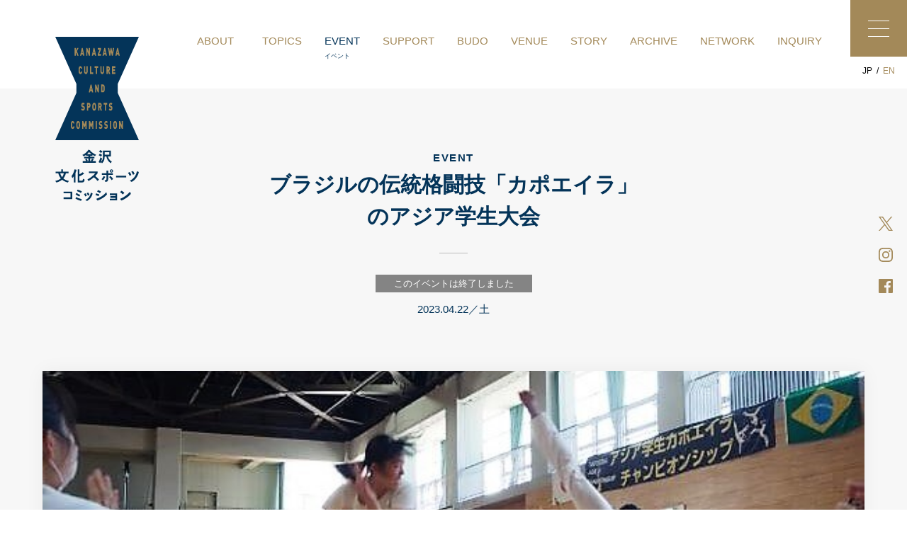

--- FILE ---
content_type: text/html
request_url: https://www.kanazawa-csc-kk.jp/event/230422capoeira/
body_size: 10409
content:
<!DOCTYPE html>
<html lang="ja">
<head>
<meta charset="utf-8">
<meta http-equiv="X-UA-Compatible" content="IE=edge">
<meta name="viewport" content="width=device-width,initial-scale=1.0,user-scalable=no">
<meta name="format-detection" content="telephone=no">

<title>ブラジルの伝統格闘技「カポエイラ」のアジア学生大会 | イベント | 金沢文化スポーツコミッション</title>
<link rel='dns-prefetch' href='//s.w.org' />
<link rel='stylesheet' id='wp-block-library-css'  href='https://www.kanazawa-csc-kk.jp/wp-includes/css/dist/block-library/style.min.css?ver=5.6.16' type='text/css' media='all' />
<link rel='stylesheet' id='default-style-css'  href='https://www.kanazawa-csc-kk.jp/com/css/style.css?202208260935&#038;ver=1.6' type='text/css' media='all' />
<link rel="canonical" href="https://www.kanazawa-csc-kk.jp/event/230422capoeira/" />
		<style type="text/css" id="wp-custom-css">
			/* test */		</style>
		
<meta name="keywords" content="金沢,文化,スポーツ,金沢文化,金沢文化スポーツコミッション,地域コミュニティ,金沢ブランド">
<meta name="description" content="ブラジル発祥のスポーツ「カポエイラ」の学生大会が、昨年に引き続き金沢で開催！「カポエイラ」はあえて勝敗をつけないスポーツですが、この大会では、カポエイラの要素「動き」「リズム・音楽性」「哲学」の判定基準から勝敗を決めます。今年も全国の小学生から高校生が金沢に集結し、アクロバティックな技を披露します。">
<meta name="twitter:card" content="summary_large_image">
<meta property="og:title" content="ブラジルの伝統格闘技「カポエイラ」のアジア学生大会 | イベント | 金沢文化スポーツコミッション" />
<meta property="og:type" content="website" />
<meta property="og:description" content="ブラジル発祥のスポーツ「カポエイラ」の学生大会が、昨年に引き続き金沢で開催！「カポエイラ」はあえて勝敗をつけないスポーツですが、この大会では、カポエイラの要素「動き」「リズム・音楽性」「哲学」の判定基準から勝敗を決めます。今年も全国の小学生から高校生が金沢に集結し、アクロバティックな技を披露します。" />
<meta property="og:url" content="https://www.kanazawa-csc-kk.jp/event/230422capoeira/" />
<meta property="og:image" content="https://www.kanazawa-csc-kk.jp/wp-content/uploads/2023/03/IMG_5191-1.jpg" />
<meta property="og:site_name" content="金沢文化スポーツコミッション" />

<meta name="msapplication-TileColor" content="#2d88ef">
<meta name="msapplication-TileImage" content="https://www.kanazawa-csc-kk.jp/com/img/favicons/mstile-144x144.png">
<link rel="shortcut icon" type="image/vnd.microsoft.icon" href="https://www.kanazawa-csc-kk.jp/com/img/favicons/favicon.ico">
<link rel="icon" type="image/vnd.microsoft.icon" href="https://www.kanazawa-csc-kk.jp/com/img/favicons/favicon.ico">
<link rel="apple-touch-icon" sizes="180x180" href="https://www.kanazawa-csc-kk.jp/com/img/favicons/apple-touch-icon-180x180.png">
<link rel="icon" type="image/png" sizes="36x36" href="https://www.kanazawa-csc-kk.jp/com/img/favicons/icon-36x36.png">
<link rel="icon" type="image/png" sizes="48x48" href="https://www.kanazawa-csc-kk.jp/com/img/favicons/icon-48x48.png">
<link rel="icon" type="image/png" sizes="72x72" href="https://www.kanazawa-csc-kk.jp/com/img/favicons/icon-72x72.png">
<link rel="icon" type="image/png" sizes="96x96" href="https://www.kanazawa-csc-kk.jp/com/img/favicons/icon-96x96.png">
<link rel="icon" type="image/png" sizes="192x192" href="https://www.kanazawa-csc-kk.jp/com/img/favicons/icon-192x192.png">
<link rel="icon" type="image/png" sizes="512x512" href="https://www.kanazawa-csc-kk.jp/com/img/favicons/icon-512x512.png">
<link rel="manifest" href="https://www.kanazawa-csc-kk.jp/com/img/favicons/manifest.json">

<!-- facebook -->
<meta name="facebook-domain-verification" content="19k91qwii85ya1otzi7r2549ucvrlw" />

<!-- Global site tag (gtag.js) - Google Analytics -->
<script async src="https://www.googletagmanager.com/gtag/js?id=UA-124564027-1"></script>
<script>
  window.dataLayer = window.dataLayer || [];
  function gtag(){dataLayer.push(arguments);}
  gtag('js', new Date());

  gtag('config', 'UA-124564027-1');
</script>

</head>

<body class="single event">
<noscript>
  <div id="noscript">javascriptを有効にしてください。当サイトをJavaScript無効のままご覧いただいた場合、正しい情報を取得できない場合がございます。</div>
</noscript>
<div class="load">
  <img class="load__logo" src="https://www.kanazawa-csc-kk.jp/com/img/general/logo_g.svg" alt="金沢文化スポーツコミッション">
  <img class="load__symbol" src="https://www.kanazawa-csc-kk.jp/com/img/general/symbol_g.svg" alt="金沢文化スポーツコミッション">
</div>

<header>
  <h1 class="header__logo">
    <a href="https://www.kanazawa-csc-kk.jp">
      <span>金沢文化スポーツコミッション</span>
      <svg enable-background="new 0 0 170.1 334.5" viewBox="0 0 170.1 334.5" xmlns="http://www.w3.org/2000/svg"><path d="m127.1 96 43-96h-170.1l43 96v18.3l-43 96.1h170.1l-43-96.1z" fill="#043459"/><g class="svg-text"><path d="m67.5 230c-1.4 2.3-3.2 4.4-5.2 6.1-2 1.9-4.4 3.4-7 4.5l2.5 2.6c1.8-.7 3.4-1.7 4.9-2.8v2h4.8v2h-8.6v3.4h8.6v5.4h-4l2.5-1.1s-.5-1-1.1-2.1c-.3-.6-.7-1.2-1.1-1.7l-2.9 1.2c.4.6.8 1.3 1.1 2 .3.8.6 1.3.7 1.7h-6.7v3.4h26.5v-3.4h-6.9c.4-.5.8-1 1.1-1.5.8-1.2 1.4-2.2 1.4-2.2l-3.5-1.4c-.2.7-.5 1.3-.9 2-.6 1.2-1.2 2.3-1.2 2.3l1.8.8h-3.3v-5.4h8.6v-3.4h-8.6v-1.9h4.8v-2.2c1.6 1.1 3.2 1.9 5 2.6l2.4-2.6c-2.6-1.1-5-2.4-7.3-4.1-1.8-1.3-3.5-2.7-5.1-4.2.3-.5.5-.8.5-.8zm6 8.8.3.2h-9.4l.2-.1c1.5-1.3 2.8-2.7 4.1-4.2 1.5 1.4 3.1 2.8 4.8 4.1z" fill="#043459"/><path d="m96 233.5c-.6-.6-1.4-1.1-2.1-1.5-.8-.5-1.5-.9-2.4-1.3l-2.7 2.9c.8.4 1.6.9 2.3 1.4.8.6 1.5 1.1 2.1 1.7z" fill="#043459"/><path d="m90.6 242.4c.7.5 1.4 1 2 1.6l2.7-3.2c-.6-.6-1.3-1.1-2.1-1.5-.7-.5-1.5-.9-2.3-1.2l-2.7 2.9c.9.4 1.7.9 2.4 1.4z" fill="#043459"/><path d="m91.8 257.1c.3-.7.6-1.4.9-2.1l2.5 2.5c2-1.8 3.5-4.1 4.3-6.7.6-2.3 1-4.7 1-7.1h3.5c.5 2.8 1.5 5.5 3 7.9s3.6 4.3 6 5.8l2-3.2c-2.1-1.2-3.9-2.9-5.4-4.8-1.2-1.7-2-3.7-2.5-5.7h6.1v-12h-16.1v12c0 2-.3 4.1-.9 6-.7 2-1.9 3.8-3.4 5.2.3-.8.7-1.7.9-2.5.6-1.6 1.1-3.2 1.5-4.8l-3.3-2.1s-.6 1.9-1.6 4.9c-.5 1.7-1.3 3.2-2.2 4.8zm8.7-22.1h9.3v5.2h-9.3z" fill="#043459"/><path d="m16.8 315.3v3.4h14.3v8.4h-14.3v3.4h14.3 3.4v-3.4-8.4-3.4h-3.4z" fill="#043459"/><path d="m111.1 319.1v3.4h11.3v1.9h-10.4v3.5h10.4v1.9h-11.3v3.4h11.3 3.5v-3.4-1.9-3.5-1.9-3.4h-3.5z" fill="#043459"/><path d="m41.1 296.5v-18.9c.9-2.2 1.7-4.5 2.2-6.8l-4.1-.8c-.6 2.9-1.6 5.8-2.9 8.5-.9 1.9-2.1 3.6-3.3 5.2l1.8 4c1.1-1.1 2.1-2.2 2.9-3.5v12.3z" fill="#043459"/><path d="m86.2 293.6 2.8-2.7s-1.6-1.9-4.3-4.4c-1.6-1.5-2.7-2.5-3.4-3 4.3-4.6 4.7-5.7 4.7-5.7v-3.5h-17.6v3.4h13c-1.8 2.3-3.8 4.4-6 6.2-3.1 2.6-6.4 4.8-10 6.6l2.2 3.2c3.9-2.1 7.6-4.7 11-7.6.9.8 2.4 2.1 3.9 3.6 2.5 2.6 3.7 3.9 3.7 3.9z" fill="#043459"/><path d="m123.7 283h20.6v3.4h-20.6z" fill="#043459"/><path d="m117 277.8h-9.4v-5.2h-3.4v5.2h-9.3v3.4h9.3v7.9s0 1.9-.7 2.5-3.2.6-3.2.6l1.7 3.3s3.7-.1 4.7-1.8c.7-1.5 1-3 1-4.6v-7.9h9.3z" fill="#043459"/><path d="m27.7 293.6s-6.8-1.3-11.3-5c2.5-3.1 4.3-6.7 5.1-10.6h5.6v-3.4h-11.5v-4.6h-3.4v4.6h-11.6v3.4h5.6c.9 3.9 2.6 7.5 5.1 10.5-4.5 3.7-11.3 5-11.3 5l2.3 3.2c4.2-1 8.2-2.9 11.6-5.6 3.4 2.7 7.4 4.6 11.6 5.7zm-13.9-7.6c-1.7-2.4-3-5.1-3.6-8h1.9 5.3c-.6 2.9-1.8 5.6-3.6 8z" fill="#043459"/><path d="m59.5 290.6-3.4-1.6s.1 2.8-.4 3.4-2 .6-2 .6h-4.6v-8.8c1.6-.6 3.2-1.4 4.7-2.3 3.7-2.3 4.8-3.1 4.8-3.1l-2.8-3s-1.2 1-3.4 2.4c-1.1.7-2.1 1.3-3.3 1.9v-10.1h-3.4v26.5h8c1.8 0 3 .1 4.5-1.1 1.4-1.1 1.3-4.8 1.3-4.8z" fill="#043459"/><path d="m99.8 288.6c.7-1.1 1.4-2.2 1.9-3.4l-3.2-1.6c-.4 1.1-1.1 2.2-1.8 3.2-.8 1.1-1.6 2.2-2.6 3.2l3 2c1-1 1.9-2.2 2.7-3.4z" fill="#043459"/><path d="m114.7 291.9 3-2.4c-.8-1.2-1.7-2.4-2.7-3.5-.8-.9-1.7-1.7-2.7-2.5l-2.8 2.1c1.1.9 2 1.9 2.9 3s1.6 2.2 2.3 3.3z" fill="#043459"/><path d="m111 273.3c0 1.8 1.5 3.3 3.3 3.3s3.3-1.5 3.3-3.3-1.5-3.3-3.3-3.3-3.3 1.5-3.3 3.3zm3.4-1.5c.8 0 1.5.7 1.5 1.5s-.7 1.5-1.5 1.5-1.5-.7-1.5-1.5.6-1.5 1.5-1.5z" fill="#043459"/><path d="m151.3 283.1 3.4-1.6c-.4-1.1-1-2.3-1.5-3.4-.5-.9-1.2-1.8-1.9-2.6l-3.3 1.5c.7 1 1.4 2.1 2 3.2.5.9 1 1.9 1.3 2.9z" fill="#043459"/><path d="m161.4 279.4c-.4-1.2-1-2.3-1.5-3.4-.5-1-1.2-1.9-1.9-2.7l-3.3 1.5c.7 1 1.4 2.1 2 3.2.5 1 .9 2 1.3 3z" fill="#043459"/><path d="m161.2 285.4c-2.5 3.3-5.8 5.9-9.5 7.7l3.5 2.4s5.2-2 9.9-8.7c2.4-3.5 4.1-7.4 5-11.5l-4.1-1.4c-.7 4.2-2.3 8.1-4.8 11.5z" fill="#043459"/><path d="m45.3 311.3-1.3 3c1.4.5 2.7 1 4.1 1.6 1.4.7 2.8 1.4 4.2 2.3l1.7-3.4c-1.3-.8-2.7-1.4-4.1-2-1.5-.5-3.1-1.1-4.6-1.5z" fill="#043459"/><path d="m44.6 323.1c1.4.8 2.9 1.5 4.4 2.1l1.7-3.4c-1.4-.4-2.8-1-4.1-1.7-1.2-.6-2.2-1.3-3.2-2.2l-2 2.6c.9 1.1 2 1.9 3.2 2.6z" fill="#043459"/><path d="m42.8 326.4-1.8 2.8c1.7 1.3 3.6 2.3 5.6 3.1 1.9.8 4 1.4 6 1.9l1.2-3.8c-2-.3-4.1-.8-6-1.6-1.8-.6-3.5-1.4-5-2.4z" fill="#043459"/><path d="m63 321c-.4-.8-.9-1.6-1.5-2.3l-3.2 1.5c.6.8 1.1 1.6 1.6 2.5.4.8.8 1.7 1.1 2.6l3.2-1.6c-.3-1-.7-1.9-1.2-2.7z" fill="#043459"/><path d="m66.4 323.5 3.2-1.5c-.3-.9-.7-1.7-1.1-2.5-.5-.8-1-1.6-1.7-2.3l-3.1 1.4c.6.8 1.1 1.6 1.6 2.4.4.9.7 1.7 1.1 2.5z" fill="#043459"/><path d="m68.9 326c-2.6 4-7.6 6.2-7.6 6.2l3.2 2.2c3.1-1.6 5.8-4 7.8-6.9 1.8-2.6 3.1-5.5 3.7-8.6l-3.7-1.4c-.5 3.1-1.7 6-3.4 8.5z" fill="#043459"/><path d="m87.1 312.1-2.1 3c1 .4 2 .9 3 1.5s1.9 1.2 2.8 1.9l2.2-3.2c-1-.7-2-1.3-3-1.9-1-.4-1.9-.9-2.9-1.3z" fill="#043459"/><path d="m88.3 324.3 1.3-3.5c-1.2-.2-2.3-.5-3.4-.9-1-.3-1.9-.7-2.8-1.2l-1.7 3.2c1 .6 2 1.1 3.1 1.4 1.1.5 2.3.8 3.5 1z" fill="#043459"/><path d="m94.3 324.9c-3.4 2.2-7.1 3.9-11 5.1l2.6 3.6c3.8-1.4 7.5-3.2 10.9-5.4 6.2-4 8.4-7.3 8.4-7.3l-1.4-4.5c-2.7 3.4-5.9 6.2-9.5 8.5z" fill="#043459"/><path d="m131.8 316.5c1.1.6 2.1 1.3 3 2.1 1 .8 1.9 1.6 2.8 2.4l3-3.3c-.9-.9-1.9-1.7-3-2.4-.9-.7-1.9-1.3-3-1.8z" fill="#043459"/><path d="m142.5 324.3c-3.3 2.4-6.9 4.3-10.7 5.8l2.8 3.5c3.7-1.6 7.2-3.6 10.5-5.8s6.3-4.8 8.8-7.8l-1.8-4.5c-2.9 3.3-6.1 6.3-9.6 8.8z" fill="#043459"/></g><g fill="#a38959"><path d="m47.5 38.6-3.4-9.4 3.3-6.5h-2.9l-2.8 5.7v-5.7h-2.4v15.9h2.4v-5l.8-1.5 2.2 6.5z"/><path d="m53.3 36.2h3l.5 2.4h2.5l-3.5-15.9h-1.8l-3.6 15.9h2.5zm1.5-7.4.8 4.2h-1.7z"/><path d="m65.4 30.6 3.1 8h2.1v-15.9h-2.4v8l-3.1-8h-2.1v15.9h2.4z"/><path d="m77.3 36.2h3l.5 2.4h2.5l-3.6-15.9h-1.8l-3.6 15.9h2.5zm1.6-7.4.8 4.2h-1.7z"/><path d="m93.1 35.1h-3.8l3.8-9.4v-3h-6.5v3.5h3.6l-3.8 9.4v3h6.7z"/><path d="m99.2 36.2h3l.4 2.4h2.5l-3.5-15.9h-1.9l-3.5 15.9h2.5zm1.6-7.4.8 4.2h-1.7z"/><path d="m112 38.6 1.5-7.8 1.6 7.8h2l2.7-15.9h-2.5l-1.3 8.4-1.6-8.4h-1.7l-1.6 8.4-1.3-8.4h-2.5l2.7 15.9z"/><path d="m127.7 22.7h-1.8l-3.6 15.9h2.5l.5-2.4h3l.5 2.4h2.5zm-1.8 10.3.9-4.2.8 4.2z"/><path d="m54.8 70.8h-2.4c-.2.9-.5 1.7-1.2 1.7-.4 0-.8-.3-.9-.7-.2-.5-.4-1-.4-3.9s.1-3.5.4-3.9c.1-.4.5-.7.9-.7.8 0 1.1.8 1.2 1.7h2.4c-.4-3.5-1.9-5.2-3.7-5.2-1.2 0-2.2.7-2.7 1.8-1 1.7-1 3.9-1 6.3s0 4.6 1 6.3c.5 1.1 1.6 1.7 2.7 1.8 1.8 0 3.3-1.7 3.7-5.2z"/><path d="m66 60h-2.4v10.2c0 1.5-.5 2.3-1.3 2.3s-1.3-.8-1.3-2.3v-10.2h-2.4v10.3c0 3.5 1.7 5.7 3.7 5.7s3.7-2.3 3.7-5.7z"/><path d="m70.6 60v15.8l6.5.1v-3.5h-4.1v-12.4z"/><path d="m84.9 75.8v-12.4l2.4.1v-3.5h-7.2v3.4h2.4v12.4z"/><path d="m91.8 60v10.3c0 3.5 1.7 5.7 3.7 5.7s3.7-2.3 3.7-5.7v-10.3h-2.4v10.2c0 1.5-.5 2.3-1.3 2.3s-1.3-.8-1.3-2.3v-10.2z"/><path d="m111.8 75.9-2.1-6.6c1.1-1.1 1.7-2.6 1.6-4.2 0-2.6-1.2-5.1-3.3-5.1h-3.9v15.8h2.4v-5.9h.8l1.7 5.9zm-4-9.2h-1.3v-3.2h1.3c.7 0 1 .8 1 1.6s-.3 1.6-1 1.6z"/><path d="m122.1 63.5v-3.5h-6.6v15.8h6.6v-3.4h-4.2v-2.8h3.6v-3.5h-3.6v-2.6z"/><path d="m71.8 97.2-3.6 15.9h2.5l.5-2.4h3l.5 2.4h2.5l-3.5-15.9zm.1 10.3.9-4.2.8 4.2z"/><path d="m88.6 97.2h-2.4v8l-3.1-8h-2.1v15.9h2.4v-8l3.1 8h2.1z"/><path d="m99.6 111.5c1.1-1.9 1-3.9 1-6.4s.1-4.5-1-6.4c-.5-1-1.5-1.6-2.6-1.6h-3.6v15.9h3.6c1 .1 2-.5 2.6-1.5zm-1.7-2.8c-.1.5-.6.9-1.1.9h-1.1v-8.9h1.1c.5 0 1 .4 1.1.9.2.4.3.8.3 3.5s-.1 3.1-.3 3.6z"/><path d="m60.1 145.5c.1-1.2-.2-2.4-.7-3.5-.4-.7-1.2-1.2-2-1.3l-1.2-.3c-.3-.1-.5-.2-.7-.5-.1-.2-.2-.5-.2-.7 0-.7.3-1.5 1.2-1.5.8-.1 1.5.3 1.8.9l1.5-2.5c-.6-1.2-1.9-2-3.3-1.9-2.2 0-3.6 2.1-3.6 5-.1 1.1.2 2.2.7 3.2.4.7 1.2 1.2 2 1.4l1.2.3c.3 0 .5.2.7.4.1.3.2.6.2.9v.3c-.1.7-.7 1.2-1.4 1.1-.9 0-1.7-.4-2.2-1.2l-1.5 2.5c.7 1.4 2.2 2.2 3.7 2.1 2.1.2 3.8-1.5 3.8-4.7z"/><path d="m71.7 139.5c0-2.6-1.2-5.1-3.3-5.1h-3.9v15.9h2.4v-5.7h1.5c2.1 0 3.3-2.5 3.3-5.1zm-3.5 1.6h-1.4v-3.2h1.4c.7 0 1 .8 1 1.6s-.3 1.6-1 1.6z"/><path d="m82.9 142.4c0-2.4 0-4.6-1-6.3-.3-.7-.8-1.2-1.5-1.5-1.5-.7-3.3 0-4 1.5-1 1.7-1 3.9-1 6.3s0 4.6 1 6.3c.3.7.8 1.2 1.5 1.5 1.5.7 3.3 0 4-1.5 1.1-1.7 1-3.9 1-6.3zm-2.7 3.8c-.1.3-.4.6-.7.7-.5.2-1.1-.1-1.2-.7-.2-.5-.4-1-.4-3.9s.1-3.4.4-3.9c.1-.3.4-.6.7-.7.5-.2 1.1.1 1.2.7.2.5.4 1 .4 3.9s-.2 3.5-.4 3.9z"/><path d="m89.7 144.4h.8l1.7 5.9h2.8l-2.1-6.6c1.1-1.1 1.7-2.6 1.6-4.1 0-2.6-1.2-5.1-3.3-5.1h-3.9v15.9h2.4zm0-6.5h1.4c.7 0 1 .8 1 1.6s-.3 1.6-1 1.6h-1.4z"/><path d="m100.8 150.3h2.4v-12.4h2.4v-3.5h-7.2v3.5h2.4z"/><path d="m113.7 140.7-1.2-.3c-.3-.1-.5-.2-.7-.5-.1-.2-.2-.5-.2-.7 0-.7.4-1.5 1.2-1.5.8-.1 1.5.3 1.9.9l1.5-2.4c-.6-1.2-1.9-2-3.3-1.9-2.2 0-3.6 2.1-3.6 5-.1 1.1.2 2.2.7 3.2.4.7 1.2 1.2 2 1.4l1.2.3c.3 0 .5.2.6.4.1.3.2.6.2.9v.3c-.1.7-.7 1.2-1.4 1.1-.9 0-1.7-.4-2.2-1.1l-1.5 2.5c.7 1.4 2.2 2.2 3.7 2.1 2.1 0 3.8-1.8 3.7-5 .1-1.2-.2-2.4-.7-3.5-.5-.6-1.1-1.1-1.9-1.2z"/><path d="m35.5 175c.8 0 1.1.8 1.2 1.7h2.4c-.4-3.5-1.9-5.2-3.7-5.2-1.2 0-2.2.7-2.7 1.8-1 1.7-1 3.9-1 6.3s0 4.6 1 6.3c.5 1.1 1.6 1.7 2.7 1.8 1.8 0 3.3-1.7 3.7-5.2h-2.4c-.2.9-.5 1.7-1.2 1.7-.4 0-.8-.3-1-.7-.2-.5-.4-1-.4-3.9s.2-3.5.4-3.9c.1-.4.5-.7 1-.7z"/><path d="m47.8 171.8c-1.5-.7-3.3 0-4 1.5-1 1.7-1 3.9-1 6.3s0 4.6 1 6.3c.3.7.8 1.2 1.5 1.5 1.5.7 3.3 0 4-1.5 1-1.7 1-3.9 1-6.3s0-4.6-1-6.3c-.3-.7-.8-1.2-1.5-1.5zm-.3 11.7c-.1.3-.4.6-.7.7-.5.2-1.1-.1-1.2-.7-.2-.5-.4-1-.4-3.9s.1-3.4.4-3.9c.1-.3.4-.6.7-.7.5-.2 1.1.1 1.2.7.2.5.4 1 .4 3.9s-.2 3.4-.4 3.9z"/><path d="m59.2 178.6-2.2-7h-2.3v15.9h2.4v-7.6l1.4 3.9h1.5l1.4-3.9v7.6h2.4v-15.9h-2.4z"/><path d="m73 178.6-2.1-7h-2.4v15.9h2.4v-7.6l1.4 3.9h1.5l1.4-3.9v7.6h2.4v-15.9h-2.4z"/><path d="m82.3 171.6h2.4v15.9h-2.4z"/><path d="m93.3 177.9-1.2-.3c-.3-.1-.5-.2-.7-.5-.1-.2-.2-.5-.2-.7 0-.7.3-1.5 1.2-1.5.8-.1 1.5.3 1.8.9l1.5-2.5c-.6-1.2-1.9-2-3.3-1.9-2.2 0-3.6 2.1-3.6 5-.1 1.1.2 2.2.7 3.2.4.7 1.2 1.2 2 1.4l1.2.3c.3 0 .5.2.7.4.1.3.2.6.2.9v.3c-.1.7-.7 1.2-1.4 1.1-.9 0-1.7-.4-2.2-1.1l-1.5 2.5c.7 1.4 2.2 2.2 3.7 2.1 2.1 0 3.8-1.8 3.7-5 .1-1.2-.2-2.4-.7-3.5-.4-.5-1.1-1-1.9-1.1z"/><path d="m104.2 177.9-1.2-.3c-.3-.1-.5-.2-.7-.5-.1-.2-.2-.5-.2-.7 0-.7.3-1.5 1.2-1.5.8-.1 1.5.3 1.9.9l1.5-2.5c-.6-1.2-1.9-2-3.3-1.9-2.2 0-3.6 2.1-3.6 5-.1 1.1.2 2.2.7 3.2.4.7 1.2 1.2 2 1.4l1.2.3c.3 0 .5.2.6.4.1.3.2.6.2.9v.3c-.1.7-.7 1.2-1.4 1.1-.9 0-1.7-.4-2.2-1.1l-1.5 2.5c.7 1.4 2.2 2.2 3.7 2.1 2.1 0 3.8-1.8 3.7-5 .1-1.2-.2-2.4-.7-3.5-.4-.5-1.1-1-1.9-1.1z"/><path d="m111.2 171.6h2.4v15.9h-2.4z"/><path d="m123 171.8c-1.5-.7-3.3 0-4 1.5-1 1.7-1 3.9-1 6.3s0 4.6 1 6.3c.3.7.8 1.2 1.5 1.5 1.5.7 3.3 0 4-1.5 1-1.7 1-3.9 1-6.3s0-4.6-1-6.3c-.3-.7-.9-1.2-1.5-1.5zm-.3 11.7c-.1.3-.4.6-.7.7-.5.2-1.1-.1-1.2-.7-.2-.5-.4-1-.4-3.9s.1-3.4.4-3.9c.1-.3.4-.6.7-.7.5-.2 1.1.1 1.2.7.2.5.4 1 .4 3.9s-.2 3.4-.4 3.9z"/><path d="m135.1 171.6v8l-3.1-8h-2.1v15.9h2.3v-8l3.2 8h2.1v-15.9z"/></g></svg>
    </a>
  </h1>
  <div class="header__inner">
    <nav class="h-nav">
      <ul class="h-nav__items">
        <li class="h-nav__item">
                    <a href="https://www.kanazawa-csc-kk.jp/about/" >
            <span class="h-nav__en">ABOUT</span>
            <span class="h-nav__ja">私たちのこと</span>
          </a>
        </li>
        <li class="h-nav__item">
                    <a href="https://www.kanazawa-csc-kk.jp/topics/" >
            <span class="h-nav__en">TOPICS</span>
            <span class="h-nav__ja">トピックス</span>
          </a>
        </li>
        <li class="h-nav__item">
                    <a href="https://www.kanazawa-csc-kk.jp/event/" >
            <span class="h-nav__en">EVENT</span>
            <span class="h-nav__ja">イベント</span>
          </a>
        </li>
        <li class="h-nav__item">
                    <a href="https://www.kanazawa-csc-kk.jp/support/" >
            <span class="h-nav__en">SUPPORT</span>
            <span class="h-nav__ja">サポート</span>
          </a>
        </li>
        <li class="h-nav__item">
                    <a href="https://www.kanazawa-csc-kk.jp/budo/" >
            <span class="h-nav__en">BUDO</span>
            <span class="h-nav__ja">武道</span>
          </a>
        </li>
        <li class="h-nav__item">
                    <a href="https://www.kanazawa-csc-kk.jp/venue/" >
            <span class="h-nav__en">VENUE</span>
            <span class="h-nav__ja">会場・施設</span>
          </a>
        </li>
        <li class="h-nav__item">
                    <a href="https://www.kanazawa-csc-kk.jp/story/" >
            <span class="h-nav__en">STORY</span>
            <span class="h-nav__ja">ストーリー</span>
          </a>
        </li>
        <li class="h-nav__item">
                    <a href="https://www.kanazawa-csc-kk.jp/archive/" >
            <span class="h-nav__en">ARCHIVE</span>
            <span class="h-nav__ja">アーカイブ</span>
          </a>
        </li>
        <li class="h-nav__item">
                    <a href="https://www.kanazawa-csc-kk.jp/network/" >
            <span class="h-nav__en">NETWORK</span>
            <span class="h-nav__ja">ネットワーク</span>
          </a>
        </li>
        <li class="h-nav__item">
                    <a href="https://www.kanazawa-csc-kk.jp/inquiry/" >
            <span class="h-nav__en">INQUIRY</span>
            <span class="h-nav__ja">お問い合わせ</span>
          </a>
        </li>
      </ul>
    </nav>
    <div class="btn-languages">
      <p><span>JP</span>/<a href="http://www.kanazawa-csc-kk.jp/en/">EN</a></p>
    </div>
  </div>
</header>


<main class="main">

<div class="main-container">
  <div class="main-header">
    <div class="page-name">EVENT</div>
    <h2 class="main-title">ブラジルの伝統格闘技「カポエイラ」のアジア学生大会</h2>
        <div class="main-header__endtag">このイベントは終了しました</div>
        <div class="main-header__s"><time datetime="2023-04-22">2023.04.22</time>／土</div>
      </div>
  <div class="main-contents">
        <div class="eye-catch" style="background-image:url(https://www.kanazawa-csc-kk.jp/wp-content/uploads/2023/03/IMG_5191-1.jpg)"></div>
        
    <div class="main-contents__inner">
      <div class="txtarea">
                <h3>第2回 アジア学生カポエイラチャンピオンシップ </h3>
                        <p>ブラジル発祥のスポーツ「カポエイラ」の学生大会が、昨年に引き続き金沢で開催！<br />
「カポエイラ」はあえて勝敗をつけないスポーツですが、この大会では、カポエイラの要素「動き」「リズム・音楽性」「哲学」の判定基準から勝敗を決めます。<br />
今年も全国の小学生から高校生が金沢に集結し、アクロバティックな技を披露します。</p>
                <dl class="event-content">
                    <dt>開催日</dt>
          <dd>
            2023年04月22日（土）                      </dd>
                              <dt>開催時間</dt>
          <dd>受付13:00～、開始13:30</dd>
                              <dt>会場</dt>
          <dd>
                                    <a href="https://www.kanazawa-sports.jp/use/search/475/" target="_blank">金沢市鳴和台市民体育会館</a>            <br>
                                  </dd>
                              <dt>内容</dt>
          <dd>・審査<br />
　審査員が独自の感性と経験に基づき、判定基準を参考に勝敗を判断する。<br />
<br />
・判定の流れ<br />
　予選：ジョーゴ（ゲーム）内容の審査にて、各グループ8名を選抜<br />
　本選：小学生帯無＆1番目の帯のカテゴリーのみ選抜総当たりでジョーゴの内容を審査<br />
　　　　その他のカテゴリーは選抜された8名によるくじ引きトーナメント<br />
<br />
・判定基準<br />
　動き（タイミングよく正確な攻撃／回避の巧みさ／技の美しさ）<br />
　リズム・音楽性（リズムを感じて表現／儀礼性を理解し表現／歌詞の理解）<br />
　哲学（独創性・遊びがある／相手に敬意をもっている／精神のコントロールがある）</dd>
                              <dt>参加者</dt>
          <dd>　小学生～高校生<br />
（小学生は帯の階級によりカテゴリー分け）</dd>
                                        <dt>主催者等</dt>
          <dd>主催：ゲトカポエイラ日本支部<br />
主管：石川県カポエイラ協会</dd>
                                                              <dt>「カポエイラ」とは</dt>
                <dd>「カポエイラ」は、格闘技・ダンス・アクロバット・音楽・文化など様々な要素を含んだブラジルの伝統格闘技です。<br />
皆で輪を作り、楽器を演奏し歌を歌い、その輪の中で華麗に踊るように闘います。<br />
現在では世界のあらゆるところで、年齢・性別・国籍を超えてスポーツとして楽しまれています。</dd>
                                          <dt>参考リンク</dt>
          <dd>
                                        <div class="link_arrow"><a href="https://guetojp.com/2023/03/09/championship2023information/" target="_blank">ゲトカポエイラ日本支部　ホームページ<img class="icon_blank" src="https://www.kanazawa-csc-kk.jp/com/img/general/icon_blank.svg" alt=""></a></div>
                      </dd>
                                        <dt>その他</dt>
          <dd><h5>金沢文化スポーツコミッションプレゼンツ<br>
”金沢カレー”で選手・役員の皆さんを応援！</h5>
<p><img loading="lazy" src="https://www.kanazawa-csc-kk.jp/wp-content/uploads/2022/11/IMG_1950-1.jpg" alt="" width="556" height="417" class="size-full wp-image-14698 alignleft" srcset="https://www.kanazawa-csc-kk.jp/wp-content/uploads/2022/11/IMG_1950-1.jpg 556w, https://www.kanazawa-csc-kk.jp/wp-content/uploads/2022/11/IMG_1950-1-300x225.jpg 300w" sizes="(max-width: 556px) 100vw, 556px" />金沢文化スポーツコミッションは、選手・大会役員の皆さんへオリジナルパッケージの”金沢カレー”をプレゼント！大会にチャレンジする子どもたちとそれを支える皆さんを応援します!!</p></dd>
                  </dl>
                <hr class="dotted-line">
        <h3>開催レポート</h3>
                  <div class="mceTmpl">
<ul class="imgbox box3 mceNonEditable">
	<li class="mceEditable">
<div id="attachment_16782" style="width: 1065px" class="wp-caption aligncenter"><img aria-describedby="caption-attachment-16782" loading="lazy" src="https://www.kanazawa-csc-kk.jp/wp-content/uploads/2023/04/IMG_0262-1.jpg" alt="" width="1055" height="791" class="wp-image-16782 size-full" srcset="https://www.kanazawa-csc-kk.jp/wp-content/uploads/2023/04/IMG_0262-1.jpg 1055w, https://www.kanazawa-csc-kk.jp/wp-content/uploads/2023/04/IMG_0262-1-300x225.jpg 300w, https://www.kanazawa-csc-kk.jp/wp-content/uploads/2023/04/IMG_0262-1-1024x768.jpg 1024w, https://www.kanazawa-csc-kk.jp/wp-content/uploads/2023/04/IMG_0262-1-768x576.jpg 768w" sizes="(max-width: 1055px) 100vw, 1055px" /><p id="caption-attachment-16782" class="wp-caption-text">たくさんのギャラリーが囲む場内はものすごい熱気！！！</p></div>
</li>
	<li class="mceEditable">
<div id="attachment_16817" style="width: 417px" class="wp-caption aligncenter"><img aria-describedby="caption-attachment-16817" loading="lazy" src="https://www.kanazawa-csc-kk.jp/wp-content/uploads/2023/04/IMG_9999-1-1.jpg" alt="" width="407" height="305" class="wp-image-16817 size-full" srcset="https://www.kanazawa-csc-kk.jp/wp-content/uploads/2023/04/IMG_9999-1-1.jpg 407w, https://www.kanazawa-csc-kk.jp/wp-content/uploads/2023/04/IMG_9999-1-1-300x225.jpg 300w" sizes="(max-width: 407px) 100vw, 407px" /><p id="caption-attachment-16817" class="wp-caption-text">盛り上がりの中、アクロバティックな技が冴えわたります！</p></div>
</li>
	<li class="mceEditable">
<div id="attachment_16784" style="width: 655px" class="wp-caption aligncenter"><img aria-describedby="caption-attachment-16784" loading="lazy" src="https://www.kanazawa-csc-kk.jp/wp-content/uploads/2023/04/IMG_4292-1.jpg" alt="" width="645" height="484" class="wp-image-16784 size-full" srcset="https://www.kanazawa-csc-kk.jp/wp-content/uploads/2023/04/IMG_4292-1.jpg 645w, https://www.kanazawa-csc-kk.jp/wp-content/uploads/2023/04/IMG_4292-1-300x225.jpg 300w" sizes="(max-width: 645px) 100vw, 645px" /><p id="caption-attachment-16784" class="wp-caption-text">審査員の皆さんは、動き・リズム・哲学など、さまざまな観点から真剣勝負を判定</p></div>
</li>
</ul>
<div class="mceTmpl">
<ul class="imgbox box3 mceNonEditable">
	<li class="mceEditable">
<div id="attachment_16786" style="width: 416px" class="wp-caption aligncenter"><img aria-describedby="caption-attachment-16786" loading="lazy" src="https://www.kanazawa-csc-kk.jp/wp-content/uploads/2023/04/IMG_9898-1.jpg" alt="" width="406" height="304" class="wp-image-16786 size-full" srcset="https://www.kanazawa-csc-kk.jp/wp-content/uploads/2023/04/IMG_9898-1.jpg 406w, https://www.kanazawa-csc-kk.jp/wp-content/uploads/2023/04/IMG_9898-1-300x225.jpg 300w" sizes="(max-width: 406px) 100vw, 406px" /><p id="caption-attachment-16786" class="wp-caption-text">元気有り余る選手たち　会場の外でも技を披露</p></div>
</li>
	<li class="mceEditable">
<div id="attachment_16814" style="width: 492px" class="wp-caption aligncenter"><img aria-describedby="caption-attachment-16814" loading="lazy" src="https://www.kanazawa-csc-kk.jp/wp-content/uploads/2023/04/IMG_0173-1.jpg" alt="" width="482" height="361" class="wp-image-16814 size-full" srcset="https://www.kanazawa-csc-kk.jp/wp-content/uploads/2023/04/IMG_0173-1.jpg 482w, https://www.kanazawa-csc-kk.jp/wp-content/uploads/2023/04/IMG_0173-1-300x225.jpg 300w" sizes="(max-width: 482px) 100vw, 482px" /><p id="caption-attachment-16814" class="wp-caption-text">楽器演奏や歌で試合を支える皆さんも楽しんでいました♪</p></div>
</li>
	<li class="mceEditable">
<div id="attachment_16787" style="width: 650px" class="wp-caption aligncenter"><img aria-describedby="caption-attachment-16787" loading="lazy" src="https://www.kanazawa-csc-kk.jp/wp-content/uploads/2023/04/IMG_4173-1.jpg" alt="" width="640" height="496" class="wp-image-16787 size-full" srcset="https://www.kanazawa-csc-kk.jp/wp-content/uploads/2023/04/IMG_4173-1.jpg 640w, https://www.kanazawa-csc-kk.jp/wp-content/uploads/2023/04/IMG_4173-1-300x233.jpg 300w" sizes="(max-width: 640px) 100vw, 640px" /><p id="caption-attachment-16787" class="wp-caption-text">金沢文化スポーツコミッションは、選手・役員の皆さんにオリジナルパッケージ入り”金沢カレー”をプレゼント！熱い大会を応援しました</p></div>
</li>
</ul>
</div>
</div>                                  
        
      </div>
    </div>
  </div>

  <div class="main-footer">

          <ul class="share">
      <li><a href="https://www.facebook.com/sharer/sharer.php?u=https%3A%2F%2Fwww.kanazawa-csc-kk.jp%2Fevent%2F230422capoeira%2F&t=%E3%83%96%E3%83%A9%E3%82%B8%E3%83%AB%E3%81%AE%E4%BC%9D%E7%B5%B1%E6%A0%BC%E9%97%98%E6%8A%80%E3%80%8C%E3%82%AB%E3%83%9D%E3%82%A8%E3%82%A4%E3%83%A9%E3%80%8D%E3%81%AE%E3%82%A2%E3%82%B8%E3%82%A2%E5%AD%A6%E7%94%9F%E5%A4%A7%E4%BC%9A&display=popup" onclick="window.open('https://www.facebook.com/sharer/sharer.php?u=https%3A%2F%2Fwww.kanazawa-csc-kk.jp%2Fevent%2F230422capoeira%2F&t=%E3%83%96%E3%83%A9%E3%82%B8%E3%83%AB%E3%81%AE%E4%BC%9D%E7%B5%B1%E6%A0%BC%E9%97%98%E6%8A%80%E3%80%8C%E3%82%AB%E3%83%9D%E3%82%A8%E3%82%A4%E3%83%A9%E3%80%8D%E3%81%AE%E3%82%A2%E3%82%B8%E3%82%A2%E5%AD%A6%E7%94%9F%E5%A4%A7%E4%BC%9A&display=popup', '', 'width=650,height=800'); return false;"  target="_blank"><svg class="share__f" viewBox="0 0 168.48 168.48" xmlns="http://www.w3.org/2000/svg"><path d="m159.19 0h-149.9a9.3 9.3 0 0 0 -9.29 9.3v149.89a9.29 9.29 0 0 0 9.3 9.29h80.7v-65.15h-21.88v-25.5h21.88v-18.76c0-21.76 13.29-33.61 32.7-33.61a180.16 180.16 0 0 1 19.62 1v22.74h-13.43c-10.53 0-12.56 5-12.56 12.37v16.26h25.25l-3.29 25.5h-22v65.15h42.86a9.28 9.28 0 0 0 9.29-9.29v-149.9a9.29 9.29 0 0 0 -9.25-9.29z"/></svg></a></li>
            <li><a href="https://twitter.com/intent/tweet?url=https%3A%2F%2Fwww.kanazawa-csc-kk.jp%2Fevent%2F230422capoeira%2F&amp;text=%E3%83%96%E3%83%A9%E3%82%B8%E3%83%AB%E3%81%AE%E4%BC%9D%E7%B5%B1%E6%A0%BC%E9%97%98%E6%8A%80%E3%80%8C%E3%82%AB%E3%83%9D%E3%82%A8%E3%82%A4%E3%83%A9%E3%80%8D%E3%81%AE%E3%82%A2%E3%82%B8%E3%82%A2%E5%AD%A6%E7%94%9F%E5%A4%A7%E4%BC%9A" onclick="window.open('https://twitter.com/intent/tweet?url=https%3A%2F%2Fwww.kanazawa-csc-kk.jp%2Fevent%2F230422capoeira%2F&amp;text=%E3%83%96%E3%83%A9%E3%82%B8%E3%83%AB%E3%81%AE%E4%BC%9D%E7%B5%B1%E6%A0%BC%E9%97%98%E6%8A%80%E3%80%8C%E3%82%AB%E3%83%9D%E3%82%A8%E3%82%A4%E3%83%A9%E3%80%8D%E3%81%AE%E3%82%A2%E3%82%B8%E3%82%A2%E5%AD%A6%E7%94%9F%E5%A4%A7%E4%BC%9A', '', 'width=650,height=800'); return false;" target="_blank"><svg class="share__t" viewBox="0 0 1200 1226.37" xmlns="http://www.w3.org/2000/svg"><path d="m714.16 519.28 446.73-519.28h-105.86l-387.89 450.89-309.81-450.89h-357.33l468.49 681.82-468.49 544.55h105.87l409.63-476.15 327.18 476.15h357.33l-485.86-707.09h.03zm-145 168.55-47.47-67.89-377.68-540.25h162.6l304.8 435.99 47.47 67.89 396.2 566.72h-162.6l-323.31-462.45v-.03z"/></svg></a></li>
      <li><a href="mailto:?subject=%E3%83%96%E3%83%A9%E3%82%B8%E3%83%AB%E3%81%AE%E4%BC%9D%E7%B5%B1%E6%A0%BC%E9%97%98%E6%8A%80%E3%80%8C%E3%82%AB%E3%83%9D%E3%82%A8%E3%82%A4%E3%83%A9%E3%80%8D%E3%81%AE%E3%82%A2%E3%82%B8%E3%82%A2%E5%AD%A6%E7%94%9F%E5%A4%A7%E4%BC%9A&amp;body=https%3A%2F%2Fwww.kanazawa-csc-kk.jp%2Fevent%2F230422capoeira%2F"><svg class="share__m" xmlns="http://www.w3.org/2000/svg" viewBox="0 0 24.18 14.17"><title>メールで送る</title><path d="M12.09,8.68,1.18,0H23ZM7.41,6.61,0,13.34V.72Zm1,.82,3.65,2.9,3.64-2.9,7.44,6.74H1Zm8.31-.81L24.18.72V13.34Z" /></svg></a></li>
    </ul>

    <ul class="topics-nav">
      <li class="topics-nav__index"><a href="https://www.kanazawa-csc-kk.jp/event/">一覧へ戻る</a></li>
    </ul>
  </div>



    </div>
</main>
<div class="btn-hamburger js-btn"><i></i></div>
<div class="megamenu">
  <div class="megamenu__inner">
    <nav class="megamenu__nav">
      <ul class="megamenu-lists">
        <li class="megamenu-lists__item"><span><a href="https://www.kanazawa-csc-kk.jp">TOP</a></span></li>
                <li class="megamenu-lists__item"><span><a href="https://www.kanazawa-csc-kk.jp/about/" >ABOUT</a></span></li>
                <li class="megamenu-lists__item"><span><a href="https://www.kanazawa-csc-kk.jp/topics/" >TOPICS</a></span></li>
                <li class="megamenu-lists__item"><span><a href="https://www.kanazawa-csc-kk.jp/event/" >EVENT</a></span></li>
                <li class="megamenu-lists__item"><span><a href="https://www.kanazawa-csc-kk.jp/support/" >SUPPORT</a></span><ul><li ><span><a href="https://www.kanazawa-csc-kk.jp/support/support01/" >誘致開催奨励金等</a></span></li><li ><span><a href="https://www.kanazawa-csc-kk.jp/support/support04/" >学生合宿補助金</a></span></li><li ><span><a href="https://www.kanazawa-csc-kk.jp/support/support02/" >普及・交流・発信支援等</a></span></li><li ><span><a href="https://www.kanazawa-csc-kk.jp/support/support03/" >金沢だけの特別をお手伝い</a></span></li></ul></li>
                <li class="megamenu-lists__item"><span><a href="https://www.kanazawa-csc-kk.jp/budo/" >BUDO</a></span></li>
                <li class="megamenu-lists__item"><span><a href="https://www.kanazawa-csc-kk.jp/venue/" >VENUE</a></span></li>
                <li class="megamenu-lists__item"><span><a href="https://www.kanazawa-csc-kk.jp/story/" >STORY</a></span></li>
                <li class="megamenu-lists__item"><span><a href="https://www.kanazawa-csc-kk.jp/archive/" >ARCHIVE</a></span></li>
                <li class="megamenu-lists__item"><span><a href="https://www.kanazawa-csc-kk.jp/network/" >NETWORK</a></span></li>
                <li class="megamenu-lists__item"><span><a href="https://www.kanazawa-csc-kk.jp/inquiry/" >INQUIRY</a></span></li>
                <li class="megamenu-lists__item"><span><a href="https://www.kanazawa-csc-kk.jp/privacy-policy/" >PRIVACY POLICY</a></span></li>
        
        <li class="megamenu-lists__item"><ul class="megamenu-lists__sns">
          <li><a class="sns__t" href="https://x.com/kanazawacsc" target="_blnak"><svg viewBox="0 0 1200 1226.37" xmlns="http://www.w3.org/2000/svg">
            <path
              d="m714.16 519.28 446.73-519.28h-105.86l-387.89 450.89-309.81-450.89h-357.33l468.49 681.82-468.49 544.55h105.87l409.63-476.15 327.18 476.15h357.33l-485.86-707.09h.03zm-145 168.55-47.47-67.89-377.68-540.25h162.6l304.8 435.99 47.47 67.89 396.2 566.72h-162.6l-323.31-462.45v-.03z"
            />
          </svg></a></li>
          <li><a class="sns__t" href="https://www.instagram.com/kanazawacsc/" target="_blnak"><svg viewBox="0 0 166.43 166.43" xmlns="http://www.w3.org/2000/svg"><g><path d="m83.22 15c22.22 0 24.85.09 33.62.49 8.12.37 12.52 1.72 15.45 2.86a25.77 25.77 0 0 1 9.57 6.23 25.77 25.77 0 0 1 6.23 9.57c1.14 2.93 2.49 7.34 2.86 15.45.4 8.77.49 11.41.49 33.63s-.09 24.85-.49 33.62c-.37 8.12-1.72 12.52-2.86 15.45a27.61 27.61 0 0 1 -15.8 15.8c-2.93 1.14-7.33 2.49-15.45 2.86-8.77.4-11.4.49-33.62.49s-24.86-.09-33.63-.49c-8.11-.37-12.52-1.72-15.45-2.86a25.77 25.77 0 0 1 -9.57-6.23 25.77 25.77 0 0 1 -6.23-9.57c-1.14-2.93-2.49-7.33-2.86-15.45-.4-8.77-.49-11.4-.49-33.62s.09-24.86.49-33.63c.37-8.11 1.72-12.52 2.86-15.45a25.77 25.77 0 0 1 6.23-9.57 25.77 25.77 0 0 1 9.57-6.23c2.93-1.14 7.34-2.49 15.45-2.86 8.77-.41 11.41-.49 33.63-.49m0-15c-22.6 0-25.44.1-34.31.5s-14.91 1.81-20.2 3.87a40.67 40.67 0 0 0 -14.71 9.63 40.67 40.67 0 0 0 -9.6 14.74c-2.09 5.26-3.5 11.31-3.9 20.17s-.5 11.71-.5 34.31.1 25.43.5 34.31 1.81 14.9 3.87 20.2a40.72 40.72 0 0 0 9.63 14.73 40.55 40.55 0 0 0 14.74 9.6c5.29 2.06 11.34 3.47 20.2 3.87s11.71.5 34.31.5 25.43-.09 34.31-.5 14.9-1.81 20.2-3.87a42.61 42.61 0 0 0 24.33-24.33c2.06-5.3 3.47-11.35 3.87-20.2s.5-11.71.5-34.31-.09-25.44-.5-34.31-1.81-14.91-3.87-20.2a40.55 40.55 0 0 0 -9.63-14.71 40.72 40.72 0 0 0 -14.73-9.6c-5.3-2.09-11.35-3.5-20.2-3.9s-11.71-.5-34.31-.5z"/><path d="m83.22 40.48a42.74 42.74 0 1 0 42.78 42.74 42.75 42.75 0 0 0 -42.78-42.74zm0 70.47a27.74 27.74 0 1 1 27.78-27.73 27.73 27.73 0 0 1 -27.78 27.78z"/><circle cx="127.64" cy="38.79" r="9.99"/></g></svg></a></li>
          <li><a class="sns__t" href="https://www.facebook.com/kanazawacultureandsportscommission/" target="_blnak"><svg viewBox="0 0 168.48 168.48" xmlns="http://www.w3.org/2000/svg"><path d="m159.19 0h-149.9a9.3 9.3 0 0 0 -9.29 9.3v149.89a9.29 9.29 0 0 0 9.3 9.29h80.7v-65.15h-21.88v-25.5h21.88v-18.76c0-21.76 13.29-33.61 32.7-33.61a180.16 180.16 0 0 1 19.62 1v22.74h-13.43c-10.53 0-12.56 5-12.56 12.37v16.26h25.25l-3.29 25.5h-22v65.15h42.86a9.28 9.28 0 0 0 9.29-9.29v-149.9a9.29 9.29 0 0 0 -9.25-9.29z"/></svg></a></li>
        </ul></li>
      </ul>
    </nav>
  </div>
</div>

<div class="go-top"><i></i></div>

<footer>
  <div class="footer__inner">
    <div class="footer__logo">
      <a href="https://www.kanazawa-csc-kk.jp">
        <img src="https://www.kanazawa-csc-kk.jp/com/img/general/logo.svg" alt="金沢文化スポーツコミッション" width="64" height="79">
      </a>
    </div>

<ul class="sns">
  <li><a class="sns__t" href="https://x.com/kanazawacsc" target="_blnak"><svg viewBox="0 0 1200 1226.37" xmlns="http://www.w3.org/2000/svg">
            <path
              d="m714.16 519.28 446.73-519.28h-105.86l-387.89 450.89-309.81-450.89h-357.33l468.49 681.82-468.49 544.55h105.87l409.63-476.15 327.18 476.15h357.33l-485.86-707.09h.03zm-145 168.55-47.47-67.89-377.68-540.25h162.6l304.8 435.99 47.47 67.89 396.2 566.72h-162.6l-323.31-462.45v-.03z"
            />
          </svg></a></li>
  <li><a class="sns__t" href="https://www.instagram.com/kanazawacsc/" target="_blnak"><svg viewBox="0 0 166.43 166.43" xmlns="http://www.w3.org/2000/svg"><g><path d="m83.22 15c22.22 0 24.85.09 33.62.49 8.12.37 12.52 1.72 15.45 2.86a25.77 25.77 0 0 1 9.57 6.23 25.77 25.77 0 0 1 6.23 9.57c1.14 2.93 2.49 7.34 2.86 15.45.4 8.77.49 11.41.49 33.63s-.09 24.85-.49 33.62c-.37 8.12-1.72 12.52-2.86 15.45a27.61 27.61 0 0 1 -15.8 15.8c-2.93 1.14-7.33 2.49-15.45 2.86-8.77.4-11.4.49-33.62.49s-24.86-.09-33.63-.49c-8.11-.37-12.52-1.72-15.45-2.86a25.77 25.77 0 0 1 -9.57-6.23 25.77 25.77 0 0 1 -6.23-9.57c-1.14-2.93-2.49-7.33-2.86-15.45-.4-8.77-.49-11.4-.49-33.62s.09-24.86.49-33.63c.37-8.11 1.72-12.52 2.86-15.45a25.77 25.77 0 0 1 6.23-9.57 25.77 25.77 0 0 1 9.57-6.23c2.93-1.14 7.34-2.49 15.45-2.86 8.77-.41 11.41-.49 33.63-.49m0-15c-22.6 0-25.44.1-34.31.5s-14.91 1.81-20.2 3.87a40.67 40.67 0 0 0 -14.71 9.63 40.67 40.67 0 0 0 -9.6 14.74c-2.09 5.26-3.5 11.31-3.9 20.17s-.5 11.71-.5 34.31.1 25.43.5 34.31 1.81 14.9 3.87 20.2a40.72 40.72 0 0 0 9.63 14.73 40.55 40.55 0 0 0 14.74 9.6c5.29 2.06 11.34 3.47 20.2 3.87s11.71.5 34.31.5 25.43-.09 34.31-.5 14.9-1.81 20.2-3.87a42.61 42.61 0 0 0 24.33-24.33c2.06-5.3 3.47-11.35 3.87-20.2s.5-11.71.5-34.31-.09-25.44-.5-34.31-1.81-14.91-3.87-20.2a40.55 40.55 0 0 0 -9.63-14.71 40.72 40.72 0 0 0 -14.73-9.6c-5.3-2.09-11.35-3.5-20.2-3.9s-11.71-.5-34.31-.5z"/><path d="m83.22 40.48a42.74 42.74 0 1 0 42.78 42.74 42.75 42.75 0 0 0 -42.78-42.74zm0 70.47a27.74 27.74 0 1 1 27.78-27.73 27.73 27.73 0 0 1 -27.78 27.78z"/><circle cx="127.64" cy="38.79" r="9.99"/></g></svg></a></li>
  <li><a class="sns__t" href="https://www.facebook.com/kanazawacultureandsportscommission/" target="_blnak"><svg viewBox="0 0 168.48 168.48" xmlns="http://www.w3.org/2000/svg"><path d="m159.19 0h-149.9a9.3 9.3 0 0 0 -9.29 9.3v149.89a9.29 9.29 0 0 0 9.3 9.29h80.7v-65.15h-21.88v-25.5h21.88v-18.76c0-21.76 13.29-33.61 32.7-33.61a180.16 180.16 0 0 1 19.62 1v22.74h-13.43c-10.53 0-12.56 5-12.56 12.37v16.26h25.25l-3.29 25.5h-22v65.15h42.86a9.28 9.28 0 0 0 9.29-9.29v-149.9a9.29 9.29 0 0 0 -9.25-9.29z"/></svg></a></li>
</ul>
        <div class="footer-link"><a href="https://www.kanazawa-csc-kk.jp/privacy-policy/" >PRIVACY POLICY</a></div>
    <div class="copyright">
      <small>© KANAZAWA CULTURE AND SPORTS COMMISSION.</small>
    </div>
  </div>
</footer>
<script>var doc_root = 'https://www.kanazawa-csc-kk.jp';</script>
<script type='text/javascript' src='https://www.kanazawa-csc-kk.jp/com/js/jquery.js?ver=3.3.1' id='jquery-js'></script>
<script type='text/javascript' src='https://www.kanazawa-csc-kk.jp/com/js/featherlight.min.js?ver=1.0' id='featherlight-js-js'></script>
<script type='text/javascript' src='https://www.kanazawa-csc-kk.jp/com/js/jquery.matchHeight-min.js?ver=1.0' id='matchheight-js-js'></script>
<script type='text/javascript' src='https://www.kanazawa-csc-kk.jp/com/js/main.min.js?202208260935&#038;ver=1.2' id='main-js-js'></script>
<script type='text/javascript' src='https://www.kanazawa-csc-kk.jp/com/js/swiper.min.js?ver=1.0' id='swipper-js-js'></script>
</body>
</html><!-- WP Fastest Cache file was created in 0.698307037354 seconds, on 22-12-25 8:50:05 --><!-- via php -->

--- FILE ---
content_type: text/css
request_url: https://www.kanazawa-csc-kk.jp/com/css/style.css?202208260935&ver=1.6
body_size: 17395
content:
html,body,div,span,object,iframe,h1,h2,h3,h4,h5,h6,p,blockquote,pre,abbr,address,cite,code,del,dfn,em,img,ins,kbd,q,samp,small,strong,sub,sup,var,b,i,dl,dt,dd,ol,ul,li,fieldset,form,label,legend,table,caption,tbody,tfoot,thead,tr,th,td,article,aside,canvas,details,figcaption,figure,footer,header,hgroup,menu,nav,section,summary,time,mark,audio,video{margin:0;padding:0;border:0;outline:0;font-size:100%;vertical-align:baseline;background:transparent}body{line-height:1}article,aside,details,figcaption,figure,footer,header,hgroup,menu,nav,section{display:block}nav ul{list-style:none}blockquote,q{quotes:none}blockquote:before,blockquote:after,q:before,q:after{content:'';content:none}a{margin:0;padding:0;font-size:100%;vertical-align:baseline;background:transparent}ins{background-color:#ff9;color:#000;text-decoration:none}mark{background-color:#ff9;color:#000;font-style:italic;font-weight:bold}del{text-decoration:line-through}abbr[title],dfn[title]{border-bottom:1px dotted;cursor:help}table{border-collapse:collapse;border-spacing:0}hr{display:block;height:1px;border:0;border-top:1px solid #cccccc;margin:1em 0;padding:0}input,select{vertical-align:middle}ul,ol{list-style:none}.scrollEvent1{opacity:0}.scrollEvent1.effect{-webkit-animation-name:fadeIn;animation-name:fadeIn;-webkit-animation-delay:0.2s;animation-delay:0.2s;-webkit-animation-duration:.5s;animation-duration:.5s;-webkit-animation-fill-mode:forwards;animation-fill-mode:forwards}@-webkit-keyframes fadeIn{0%{opacity:0}100%{opacity:1}}@keyframes fadeIn{0%{opacity:0}100%{opacity:1}}@-webkit-keyframes DualPersonality{0%{-webkit-transform:scale(0, 1);transform:scale(0, 1);opacity:1}8%{-webkit-transform:scale(1, 1);transform:scale(1, 1);opacity:1}42%{-webkit-transform:scale(1, 1);transform:scale(1, 1);opacity:1}50%{-webkit-transform:scale(0, 1);transform:scale(0, 1);opacity:1}100%{-webkit-transform:scale(0, 1);transform:scale(0, 1);opacity:1}}@keyframes DualPersonality{0%{-webkit-transform:scale(0, 1);transform:scale(0, 1);opacity:1}8%{-webkit-transform:scale(1, 1);transform:scale(1, 1);opacity:1}42%{-webkit-transform:scale(1, 1);transform:scale(1, 1);opacity:1}50%{-webkit-transform:scale(0, 1);transform:scale(0, 1);opacity:1}100%{-webkit-transform:scale(0, 1);transform:scale(0, 1);opacity:1}}@-webkit-keyframes slimboy{0%{left:0;opacity:.1;-webkit-transform:scale(1.05, 1.05);transform:scale(1.05, 1.05)}100%{left:0;opacity:1;-webkit-transform:scale(1, 1);transform:scale(1, 1)}}@keyframes slimboy{0%{left:0;opacity:.1;-webkit-transform:scale(1.05, 1.05);transform:scale(1.05, 1.05)}100%{left:0;opacity:1;-webkit-transform:scale(1, 1);transform:scale(1, 1)}}@-webkit-keyframes fatboy{0%{display:block;left:0;opacity:1;-webkit-transform:scale(1, 1);transform:scale(1, 1)}99%{display:block;left:0;opacity:0;-webkit-transform:scale(1.05, 1.05);transform:scale(1.05, 1.05)}100%{display:none;left:-100%;opacity:0;-webkit-transform:scale(1, 1);transform:scale(1, 1)}}@keyframes fatboy{0%{display:block;left:0;opacity:1;-webkit-transform:scale(1, 1);transform:scale(1, 1)}99%{display:block;left:0;opacity:0;-webkit-transform:scale(1.05, 1.05);transform:scale(1.05, 1.05)}100%{display:none;left:-100%;opacity:0;-webkit-transform:scale(1, 1);transform:scale(1, 1)}}.load{position:fixed;width:100%;height:100%;top:0;left:0;background:#fff;z-index:101}.load .load__logo,.load .load__symbol{position:absolute;display:block;width:auto;height:120px;top:0;right:0;bottom:0;left:0;margin:auto;z-index:110}.load .load__logo{-webkit-animation-name:DualPersonality;animation-name:DualPersonality;-webkit-animation-delay:3s;animation-delay:3s;-webkit-animation-duration:6s;animation-duration:6s;-webkit-animation-iteration-count:infinite;animation-iteration-count:infinite;-webkit-animation-timing-function:linear;animation-timing-function:linear;opacity:0}.load .load__symbol{-webkit-animation-name:DualPersonality;animation-name:DualPersonality;-webkit-animation-duration:6s;animation-duration:6s;-webkit-animation-iteration-count:infinite;animation-iteration-count:infinite;-webkit-animation-timing-function:linear;animation-timing-function:linear;opacity:0}.swiper-container{margin:0 auto;position:relative;overflow:hidden;list-style:none;padding:0;z-index:1}.swiper-container-no-flexbox .swiper-slide{float:left}.swiper-container-vertical>.swiper-wrapper{-webkit-box-orient:vertical;-webkit-box-direction:normal;-ms-flex-direction:column;flex-direction:column}.swiper-wrapper{position:relative;width:100%;height:100%;z-index:1;display:-webkit-box;display:-ms-flexbox;display:flex;-webkit-transition-property:-webkit-transform;transition-property:-webkit-transform;transition-property:transform;transition-property:transform, -webkit-transform;-webkit-box-sizing:content-box;box-sizing:content-box}.swiper-container-android .swiper-slide,.swiper-wrapper{-webkit-transform:translate3d(0px, 0, 0);transform:translate3d(0px, 0, 0)}.swiper-container-multirow>.swiper-wrapper{-ms-flex-wrap:wrap;flex-wrap:wrap}.swiper-container-free-mode>.swiper-wrapper{-webkit-transition-timing-function:ease-out;transition-timing-function:ease-out;margin:0 auto}.swiper-slide{-ms-flex-negative:0;flex-shrink:0;width:100%;height:100%;position:relative;-webkit-transition-property:-webkit-transform;transition-property:-webkit-transform;transition-property:transform;transition-property:transform, -webkit-transform}.swiper-slide-invisible-blank{visibility:hidden}.swiper-container-autoheight,.swiper-container-autoheight .swiper-slide{height:auto}.swiper-container-autoheight .swiper-wrapper{-webkit-box-align:start;-ms-flex-align:start;align-items:flex-start;-webkit-transition-property:height, -webkit-transform;transition-property:height, -webkit-transform;transition-property:transform, height;transition-property:transform, height, -webkit-transform}.swiper-container-3d{-webkit-perspective:1200px;perspective:1200px}.swiper-container-3d .swiper-wrapper,.swiper-container-3d .swiper-slide,.swiper-container-3d .swiper-slide-shadow-left,.swiper-container-3d .swiper-slide-shadow-right,.swiper-container-3d .swiper-slide-shadow-top,.swiper-container-3d .swiper-slide-shadow-bottom,.swiper-container-3d .swiper-cube-shadow{-webkit-transform-style:preserve-3d;transform-style:preserve-3d}.swiper-container-3d .swiper-slide-shadow-left,.swiper-container-3d .swiper-slide-shadow-right,.swiper-container-3d .swiper-slide-shadow-top,.swiper-container-3d .swiper-slide-shadow-bottom{position:absolute;left:0;top:0;width:100%;height:100%;pointer-events:none;z-index:10}.swiper-container-3d .swiper-slide-shadow-left{background-image:-webkit-gradient(linear, right top, left top, from(rgba(0,0,0,0.5)), to(rgba(0,0,0,0)));background-image:-webkit-linear-gradient(right, rgba(0,0,0,0.5), rgba(0,0,0,0));background-image:linear-gradient(to left, rgba(0,0,0,0.5), rgba(0,0,0,0))}.swiper-container-3d .swiper-slide-shadow-right{background-image:-webkit-gradient(linear, left top, right top, from(rgba(0,0,0,0.5)), to(rgba(0,0,0,0)));background-image:-webkit-linear-gradient(left, rgba(0,0,0,0.5), rgba(0,0,0,0));background-image:linear-gradient(to right, rgba(0,0,0,0.5), rgba(0,0,0,0))}.swiper-container-3d .swiper-slide-shadow-top{background-image:-webkit-gradient(linear, left bottom, left top, from(rgba(0,0,0,0.5)), to(rgba(0,0,0,0)));background-image:-webkit-linear-gradient(bottom, rgba(0,0,0,0.5), rgba(0,0,0,0));background-image:linear-gradient(to top, rgba(0,0,0,0.5), rgba(0,0,0,0))}.swiper-container-3d .swiper-slide-shadow-bottom{background-image:-webkit-gradient(linear, left top, left bottom, from(rgba(0,0,0,0.5)), to(rgba(0,0,0,0)));background-image:-webkit-linear-gradient(top, rgba(0,0,0,0.5), rgba(0,0,0,0));background-image:linear-gradient(to bottom, rgba(0,0,0,0.5), rgba(0,0,0,0))}.swiper-container-wp8-horizontal,.swiper-container-wp8-horizontal>.swiper-wrapper{-ms-touch-action:pan-y;touch-action:pan-y}.swiper-container-wp8-vertical,.swiper-container-wp8-vertical>.swiper-wrapper{-ms-touch-action:pan-x;touch-action:pan-x}.swiper-button-prev,.swiper-button-next{position:absolute;top:50%;width:27px;height:44px;margin-top:-22px;z-index:10;cursor:pointer;background-size:27px 44px;background-position:center;background-repeat:no-repeat}.swiper-button-prev.swiper-button-disabled,.swiper-button-next.swiper-button-disabled{opacity:0.35;cursor:auto;pointer-events:none}.swiper-button-prev,.swiper-container-rtl .swiper-button-next{background-image:url("data:image/svg+xml;charset=utf-8,%3Csvg%20xmlns%3D'http%3A%2F%2Fwww.w3.org%2F2000%2Fsvg'%20viewBox%3D'0%200%2027%2044'%3E%3Cpath%20d%3D'M0%2C22L22%2C0l2.1%2C2.1L4.2%2C22l19.9%2C19.9L22%2C44L0%2C22L0%2C22L0%2C22z'%20fill%3D'%23007aff'%2F%3E%3C%2Fsvg%3E");left:10px;right:auto}.swiper-button-next,.swiper-container-rtl .swiper-button-prev{background-image:url("data:image/svg+xml;charset=utf-8,%3Csvg%20xmlns%3D'http%3A%2F%2Fwww.w3.org%2F2000%2Fsvg'%20viewBox%3D'0%200%2027%2044'%3E%3Cpath%20d%3D'M27%2C22L27%2C22L5%2C44l-2.1-2.1L22.8%2C22L2.9%2C2.1L5%2C0L27%2C22L27%2C22z'%20fill%3D'%23007aff'%2F%3E%3C%2Fsvg%3E");right:10px;left:auto}.swiper-button-prev.swiper-button-white,.swiper-container-rtl .swiper-button-next.swiper-button-white{background-image:url("data:image/svg+xml;charset=utf-8,%3Csvg%20xmlns%3D'http%3A%2F%2Fwww.w3.org%2F2000%2Fsvg'%20viewBox%3D'0%200%2027%2044'%3E%3Cpath%20d%3D'M0%2C22L22%2C0l2.1%2C2.1L4.2%2C22l19.9%2C19.9L22%2C44L0%2C22L0%2C22L0%2C22z'%20fill%3D'%23ffffff'%2F%3E%3C%2Fsvg%3E")}.swiper-button-next.swiper-button-white,.swiper-container-rtl .swiper-button-prev.swiper-button-white{background-image:url("data:image/svg+xml;charset=utf-8,%3Csvg%20xmlns%3D'http%3A%2F%2Fwww.w3.org%2F2000%2Fsvg'%20viewBox%3D'0%200%2027%2044'%3E%3Cpath%20d%3D'M27%2C22L27%2C22L5%2C44l-2.1-2.1L22.8%2C22L2.9%2C2.1L5%2C0L27%2C22L27%2C22z'%20fill%3D'%23ffffff'%2F%3E%3C%2Fsvg%3E")}.swiper-button-prev.swiper-button-black,.swiper-container-rtl .swiper-button-next.swiper-button-black{background-image:url("data:image/svg+xml;charset=utf-8,%3Csvg%20xmlns%3D'http%3A%2F%2Fwww.w3.org%2F2000%2Fsvg'%20viewBox%3D'0%200%2027%2044'%3E%3Cpath%20d%3D'M0%2C22L22%2C0l2.1%2C2.1L4.2%2C22l19.9%2C19.9L22%2C44L0%2C22L0%2C22L0%2C22z'%20fill%3D'%23000000'%2F%3E%3C%2Fsvg%3E")}.swiper-button-next.swiper-button-black,.swiper-container-rtl .swiper-button-prev.swiper-button-black{background-image:url("data:image/svg+xml;charset=utf-8,%3Csvg%20xmlns%3D'http%3A%2F%2Fwww.w3.org%2F2000%2Fsvg'%20viewBox%3D'0%200%2027%2044'%3E%3Cpath%20d%3D'M27%2C22L27%2C22L5%2C44l-2.1-2.1L22.8%2C22L2.9%2C2.1L5%2C0L27%2C22L27%2C22z'%20fill%3D'%23000000'%2F%3E%3C%2Fsvg%3E")}.swiper-button-lock{display:none}.swiper-pagination{position:absolute;text-align:center;-webkit-transition:300ms opacity;transition:300ms opacity;-webkit-transform:translate3d(0, 0, 0);transform:translate3d(0, 0, 0);z-index:10}.swiper-pagination.swiper-pagination-hidden{opacity:0}.swiper-pagination-fraction,.swiper-pagination-custom,.swiper-container-horizontal>.swiper-pagination-bullets{bottom:10px;left:0;width:100%}.swiper-pagination-bullets-dynamic{overflow:hidden;font-size:0}.swiper-pagination-bullets-dynamic .swiper-pagination-bullet{-webkit-transform:scale(0.33);transform:scale(0.33);position:relative}.swiper-pagination-bullets-dynamic .swiper-pagination-bullet-active{-webkit-transform:scale(1);transform:scale(1)}.swiper-pagination-bullets-dynamic .swiper-pagination-bullet-active-main{-webkit-transform:scale(1);transform:scale(1)}.swiper-pagination-bullets-dynamic .swiper-pagination-bullet-active-prev{-webkit-transform:scale(0.66);transform:scale(0.66)}.swiper-pagination-bullets-dynamic .swiper-pagination-bullet-active-prev-prev{-webkit-transform:scale(0.33);transform:scale(0.33)}.swiper-pagination-bullets-dynamic .swiper-pagination-bullet-active-next{-webkit-transform:scale(0.66);transform:scale(0.66)}.swiper-pagination-bullets-dynamic .swiper-pagination-bullet-active-next-next{-webkit-transform:scale(0.33);transform:scale(0.33)}.swiper-pagination-bullet{width:8px;height:8px;display:inline-block;border-radius:100%;background:#000;opacity:0.2}button.swiper-pagination-bullet{border:none;margin:0;padding:0;-webkit-box-shadow:none;box-shadow:none;-webkit-appearance:none;-moz-appearance:none;appearance:none}.swiper-pagination-clickable .swiper-pagination-bullet{cursor:pointer}.swiper-pagination-bullet-active{opacity:1;background:#007aff}.swiper-container-vertical>.swiper-pagination-bullets{right:10px;top:50%;-webkit-transform:translate3d(0px, -50%, 0);transform:translate3d(0px, -50%, 0)}.swiper-container-vertical>.swiper-pagination-bullets .swiper-pagination-bullet{margin:6px 0;display:block}.swiper-container-vertical>.swiper-pagination-bullets.swiper-pagination-bullets-dynamic{top:50%;-webkit-transform:translateY(-50%);transform:translateY(-50%);width:8px}.swiper-container-vertical>.swiper-pagination-bullets.swiper-pagination-bullets-dynamic .swiper-pagination-bullet{display:inline-block;-webkit-transition:200ms top, 200ms -webkit-transform;transition:200ms top, 200ms -webkit-transform;transition:200ms transform, 200ms top;transition:200ms transform, 200ms top, 200ms -webkit-transform}.swiper-container-horizontal>.swiper-pagination-bullets .swiper-pagination-bullet{margin:0 4px}.swiper-container-horizontal>.swiper-pagination-bullets.swiper-pagination-bullets-dynamic{left:50%;-webkit-transform:translateX(-50%);transform:translateX(-50%);white-space:nowrap}.swiper-container-horizontal>.swiper-pagination-bullets.swiper-pagination-bullets-dynamic .swiper-pagination-bullet{-webkit-transition:200ms left, 200ms -webkit-transform;transition:200ms left, 200ms -webkit-transform;transition:200ms transform, 200ms left;transition:200ms transform, 200ms left, 200ms -webkit-transform}.swiper-container-horizontal.swiper-container-rtl>.swiper-pagination-bullets-dynamic .swiper-pagination-bullet{-webkit-transition:200ms right, 200ms -webkit-transform;transition:200ms right, 200ms -webkit-transform;transition:200ms transform, 200ms right;transition:200ms transform, 200ms right, 200ms -webkit-transform}.swiper-pagination-progressbar{background:rgba(0,0,0,0.25);position:absolute}.swiper-pagination-progressbar .swiper-pagination-progressbar-fill{background:#007aff;position:absolute;left:0;top:0;width:100%;height:100%;-webkit-transform:scale(0);transform:scale(0);-webkit-transform-origin:left top;transform-origin:left top}.swiper-container-rtl .swiper-pagination-progressbar .swiper-pagination-progressbar-fill{-webkit-transform-origin:right top;transform-origin:right top}.swiper-container-horizontal>.swiper-pagination-progressbar,.swiper-container-vertical>.swiper-pagination-progressbar.swiper-pagination-progressbar-opposite{width:100%;height:4px;left:0;top:0}.swiper-container-vertical>.swiper-pagination-progressbar,.swiper-container-horizontal>.swiper-pagination-progressbar.swiper-pagination-progressbar-opposite{width:4px;height:100%;left:0;top:0}.swiper-pagination-white .swiper-pagination-bullet-active{background:#ffffff}.swiper-pagination-progressbar.swiper-pagination-white{background:rgba(255,255,255,0.25)}.swiper-pagination-progressbar.swiper-pagination-white .swiper-pagination-progressbar-fill{background:#ffffff}.swiper-pagination-black .swiper-pagination-bullet-active{background:#000000}.swiper-pagination-progressbar.swiper-pagination-black{background:rgba(0,0,0,0.25)}.swiper-pagination-progressbar.swiper-pagination-black .swiper-pagination-progressbar-fill{background:#000000}.swiper-pagination-lock{display:none}.swiper-scrollbar{border-radius:10px;position:relative;-ms-touch-action:none;background:rgba(0,0,0,0.1)}.swiper-container-horizontal>.swiper-scrollbar{position:absolute;left:1%;bottom:3px;z-index:50;height:5px;width:98%}.swiper-container-vertical>.swiper-scrollbar{position:absolute;right:3px;top:1%;z-index:50;width:5px;height:98%}.swiper-scrollbar-drag{height:100%;width:100%;position:relative;background:rgba(0,0,0,0.5);border-radius:10px;left:0;top:0}.swiper-scrollbar-cursor-drag{cursor:move}.swiper-scrollbar-lock{display:none}.swiper-zoom-container{width:100%;height:100%;display:-webkit-box;display:-ms-flexbox;display:flex;-webkit-box-pack:center;-ms-flex-pack:center;justify-content:center;-webkit-box-align:center;-ms-flex-align:center;align-items:center;text-align:center}.swiper-zoom-container>img,.swiper-zoom-container>svg,.swiper-zoom-container>canvas{max-width:100%;max-height:100%;-o-object-fit:contain;object-fit:contain}.swiper-slide-zoomed{cursor:move}.swiper-lazy-preloader{width:42px;height:42px;position:absolute;left:50%;top:50%;margin-left:-21px;margin-top:-21px;z-index:10;-webkit-transform-origin:50%;transform-origin:50%;-webkit-animation:swiper-preloader-spin 1s steps(12, end) infinite;animation:swiper-preloader-spin 1s steps(12, end) infinite}.swiper-lazy-preloader:after{display:block;content:'';width:100%;height:100%;background-image:url("data:image/svg+xml;charset=utf-8,%3Csvg%20viewBox%3D'0%200%20120%20120'%20xmlns%3D'http%3A%2F%2Fwww.w3.org%2F2000%2Fsvg'%20xmlns%3Axlink%3D'http%3A%2F%2Fwww.w3.org%2F1999%2Fxlink'%3E%3Cdefs%3E%3Cline%20id%3D'l'%20x1%3D'60'%20x2%3D'60'%20y1%3D'7'%20y2%3D'27'%20stroke%3D'%236c6c6c'%20stroke-width%3D'11'%20stroke-linecap%3D'round'%2F%3E%3C%2Fdefs%3E%3Cg%3E%3Cuse%20xlink%3Ahref%3D'%23l'%20opacity%3D'.27'%2F%3E%3Cuse%20xlink%3Ahref%3D'%23l'%20opacity%3D'.27'%20transform%3D'rotate(30%2060%2C60)'%2F%3E%3Cuse%20xlink%3Ahref%3D'%23l'%20opacity%3D'.27'%20transform%3D'rotate(60%2060%2C60)'%2F%3E%3Cuse%20xlink%3Ahref%3D'%23l'%20opacity%3D'.27'%20transform%3D'rotate(90%2060%2C60)'%2F%3E%3Cuse%20xlink%3Ahref%3D'%23l'%20opacity%3D'.27'%20transform%3D'rotate(120%2060%2C60)'%2F%3E%3Cuse%20xlink%3Ahref%3D'%23l'%20opacity%3D'.27'%20transform%3D'rotate(150%2060%2C60)'%2F%3E%3Cuse%20xlink%3Ahref%3D'%23l'%20opacity%3D'.37'%20transform%3D'rotate(180%2060%2C60)'%2F%3E%3Cuse%20xlink%3Ahref%3D'%23l'%20opacity%3D'.46'%20transform%3D'rotate(210%2060%2C60)'%2F%3E%3Cuse%20xlink%3Ahref%3D'%23l'%20opacity%3D'.56'%20transform%3D'rotate(240%2060%2C60)'%2F%3E%3Cuse%20xlink%3Ahref%3D'%23l'%20opacity%3D'.66'%20transform%3D'rotate(270%2060%2C60)'%2F%3E%3Cuse%20xlink%3Ahref%3D'%23l'%20opacity%3D'.75'%20transform%3D'rotate(300%2060%2C60)'%2F%3E%3Cuse%20xlink%3Ahref%3D'%23l'%20opacity%3D'.85'%20transform%3D'rotate(330%2060%2C60)'%2F%3E%3C%2Fg%3E%3C%2Fsvg%3E");background-position:50%;background-size:100%;background-repeat:no-repeat}.swiper-lazy-preloader-white:after{background-image:url("data:image/svg+xml;charset=utf-8,%3Csvg%20viewBox%3D'0%200%20120%20120'%20xmlns%3D'http%3A%2F%2Fwww.w3.org%2F2000%2Fsvg'%20xmlns%3Axlink%3D'http%3A%2F%2Fwww.w3.org%2F1999%2Fxlink'%3E%3Cdefs%3E%3Cline%20id%3D'l'%20x1%3D'60'%20x2%3D'60'%20y1%3D'7'%20y2%3D'27'%20stroke%3D'%23fff'%20stroke-width%3D'11'%20stroke-linecap%3D'round'%2F%3E%3C%2Fdefs%3E%3Cg%3E%3Cuse%20xlink%3Ahref%3D'%23l'%20opacity%3D'.27'%2F%3E%3Cuse%20xlink%3Ahref%3D'%23l'%20opacity%3D'.27'%20transform%3D'rotate(30%2060%2C60)'%2F%3E%3Cuse%20xlink%3Ahref%3D'%23l'%20opacity%3D'.27'%20transform%3D'rotate(60%2060%2C60)'%2F%3E%3Cuse%20xlink%3Ahref%3D'%23l'%20opacity%3D'.27'%20transform%3D'rotate(90%2060%2C60)'%2F%3E%3Cuse%20xlink%3Ahref%3D'%23l'%20opacity%3D'.27'%20transform%3D'rotate(120%2060%2C60)'%2F%3E%3Cuse%20xlink%3Ahref%3D'%23l'%20opacity%3D'.27'%20transform%3D'rotate(150%2060%2C60)'%2F%3E%3Cuse%20xlink%3Ahref%3D'%23l'%20opacity%3D'.37'%20transform%3D'rotate(180%2060%2C60)'%2F%3E%3Cuse%20xlink%3Ahref%3D'%23l'%20opacity%3D'.46'%20transform%3D'rotate(210%2060%2C60)'%2F%3E%3Cuse%20xlink%3Ahref%3D'%23l'%20opacity%3D'.56'%20transform%3D'rotate(240%2060%2C60)'%2F%3E%3Cuse%20xlink%3Ahref%3D'%23l'%20opacity%3D'.66'%20transform%3D'rotate(270%2060%2C60)'%2F%3E%3Cuse%20xlink%3Ahref%3D'%23l'%20opacity%3D'.75'%20transform%3D'rotate(300%2060%2C60)'%2F%3E%3Cuse%20xlink%3Ahref%3D'%23l'%20opacity%3D'.85'%20transform%3D'rotate(330%2060%2C60)'%2F%3E%3C%2Fg%3E%3C%2Fsvg%3E")}@-webkit-keyframes swiper-preloader-spin{100%{-webkit-transform:rotate(360deg);transform:rotate(360deg)}}@keyframes swiper-preloader-spin{100%{-webkit-transform:rotate(360deg);transform:rotate(360deg)}}.swiper-container .swiper-notification{position:absolute;left:0;top:0;pointer-events:none;opacity:0;z-index:-1000}.swiper-container-fade.swiper-container-free-mode .swiper-slide{-webkit-transition-timing-function:ease-out;transition-timing-function:ease-out}.swiper-container-fade .swiper-slide{pointer-events:none;-webkit-transition-property:opacity;transition-property:opacity}.swiper-container-fade .swiper-slide .swiper-slide{pointer-events:none}.swiper-container-fade .swiper-slide-active,.swiper-container-fade .swiper-slide-active .swiper-slide-active{pointer-events:auto}.swiper-container-cube{overflow:visible}.swiper-container-cube .swiper-slide{pointer-events:none;-webkit-backface-visibility:hidden;backface-visibility:hidden;z-index:1;visibility:hidden;-webkit-transform-origin:0 0;transform-origin:0 0;width:100%;height:100%}.swiper-container-cube .swiper-slide .swiper-slide{pointer-events:none}.swiper-container-cube.swiper-container-rtl .swiper-slide{-webkit-transform-origin:100% 0;transform-origin:100% 0}.swiper-container-cube .swiper-slide-active,.swiper-container-cube .swiper-slide-active .swiper-slide-active{pointer-events:auto}.swiper-container-cube .swiper-slide-active,.swiper-container-cube .swiper-slide-next,.swiper-container-cube .swiper-slide-prev,.swiper-container-cube .swiper-slide-next+.swiper-slide{pointer-events:auto;visibility:visible}.swiper-container-cube .swiper-slide-shadow-top,.swiper-container-cube .swiper-slide-shadow-bottom,.swiper-container-cube .swiper-slide-shadow-left,.swiper-container-cube .swiper-slide-shadow-right{z-index:0;-webkit-backface-visibility:hidden;backface-visibility:hidden}.swiper-container-cube .swiper-cube-shadow{position:absolute;left:0;bottom:0px;width:100%;height:100%;background:#000;opacity:0.6;-webkit-filter:blur(50px);filter:blur(50px);z-index:0}.swiper-container-flip{overflow:visible}.swiper-container-flip .swiper-slide{pointer-events:none;-webkit-backface-visibility:hidden;backface-visibility:hidden;z-index:1}.swiper-container-flip .swiper-slide .swiper-slide{pointer-events:none}.swiper-container-flip .swiper-slide-active,.swiper-container-flip .swiper-slide-active .swiper-slide-active{pointer-events:auto}.swiper-container-flip .swiper-slide-shadow-top,.swiper-container-flip .swiper-slide-shadow-bottom,.swiper-container-flip .swiper-slide-shadow-left,.swiper-container-flip .swiper-slide-shadow-right{z-index:0;-webkit-backface-visibility:hidden;backface-visibility:hidden}.swiper-container-coverflow .swiper-wrapper{-ms-perspective:1200px}html.with-featherlight{overflow:hidden}.featherlight{display:none;position:fixed;top:0;right:0;bottom:0;left:0;z-index:2147483647;text-align:center;white-space:nowrap;cursor:pointer;background:#333;background:rgba(0,0,0,0)}.featherlight:last-of-type{background:rgba(0,0,0,0.8)}.featherlight:before{content:'';display:inline-block;height:100%;vertical-align:middle}.featherlight .featherlight-content{position:relative;text-align:left;vertical-align:middle;display:inline-block;overflow:auto;padding:0;border-bottom:0;margin-left:5%;margin-right:5%;max-height:95%;background:#fff;cursor:auto;white-space:normal}.featherlight .featherlight-inner{display:block}.featherlight script.featherlight-inner,.featherlight link.featherlight-inner,.featherlight style.featherlight-inner{display:none}.featherlight .featherlight-close-icon{position:absolute;z-index:9999;top:0;right:0;line-height:25px;width:25px;cursor:pointer;text-align:center;font-family:Arial, sans-serif;background:#043459;color:#fff;border:none;padding:0;-webkit-transition:background .5s;transition:background .5s}.featherlight .featherlight-close-icon:hover{background:#a38959}.featherlight .featherlight-close-icon::-moz-focus-inner{border:0;padding:0}.featherlight .featherlight-image{width:100%}.featherlight-iframe .featherlight-content{border-bottom:0;padding:0;-webkit-overflow-scrolling:touch}.featherlight iframe{border:none}.featherlight *{-webkit-box-sizing:border-box;box-sizing:border-box}@media only screen and (max-width: 1024px){.featherlight .featherlight-content{margin-left:0;margin-right:0;max-height:98%;padding:0}}@media print{html.with-featherlight>*>:not(.featherlight){display:none}}.megamenu{position:fixed;display:none;width:100%;height:100%;top:0;left:100%;-webkit-box-sizing:border-box;box-sizing:border-box;padding:0;background:rgba(255,255,255,0.9);z-index:11;overflow-y:auto;-webkit-overflow-scrolling:touch}.megamenu.active{display:block;-webkit-overflow-scrolling:touch;-webkit-animation-name:slimboy;animation-name:slimboy;-webkit-animation-duration:0.3s;animation-duration:0.3s;-webkit-animation-fill-mode:forwards;animation-fill-mode:forwards}.megamenu.vanish{display:block;-webkit-animation-name:fatboy;animation-name:fatboy;-webkit-animation-duration:0.3s;animation-duration:0.3s;-webkit-animation-fill-mode:forwards;animation-fill-mode:forwards}.megamenu__inner{position:relative;width:100%;margin:0;height:100%;display:-webkit-box;display:-ms-flexbox;display:flex;-ms-flex-wrap:wrap;flex-wrap:wrap;-webkit-box-pack:start;-ms-flex-pack:start;justify-content:flex-start;min-height:460px;overflow:hidden}.megamenu__nav{width:100%;padding:52px 0 0 calc(50% - 440px);-webkit-box-sizing:border-box;box-sizing:border-box;height:100%;max-height:800px;-webkit-transition:padding .5s;transition:padding .5s;overflow:hidden}@media screen and (max-width: 1400px){.megamenu__nav{padding-left:440px}}@media only screen and (max-width: 1179px){.megamenu__nav{padding-left:380px}}@media screen and (max-width: laptoppx){.megamenu__nav{padding-left:380px}}@media only screen and (max-width: 979px){.megamenu__nav{display:-webkit-box;display:-ms-flexbox;display:flex;-ms-flex-wrap:wrap;flex-wrap:wrap;-webkit-box-align:center;-ms-flex-align:center;align-items:center;-webkit-box-pack:center;-ms-flex-pack:center;justify-content:center;padding:0;height:auto}}.megamenu-lists{display:block;width:100%;height:100%;font-size:15px;font-size:1.5rem;overflow:hidden}@media all and (max-height: 580px){.megamenu-lists{font-size:13px;font-size:1.3rem}}@media only screen and (max-width: 979px){.megamenu-lists{width:80%;height:auto}}.megamenu-lists__item{-webkit-transition:padding .5s;transition:padding .5s;height:auto}.megamenu-lists__item>ul{padding:0.25em 0 0 1em}.megamenu-lists__item>ul li{padding:0.75em 0 0}@media all and (max-height: 580px){.megamenu-lists__item>ul li{padding:0.5em 0 0}}@media only screen and (max-width: 640px){.megamenu-lists__item>ul li{padding:1em 0 0}}.megamenu-lists__item>ul li a{position:relative;padding:0 0 0 1em}.megamenu-lists__item>ul li a::before{position:absolute;display:block;content:"";width:4px;height:4px;border-radius:100%;background:#043459;top:calc(50% - 2px);left:0}.megamenu-lists__item+.megamenu-lists__item{padding:2.7em 0 0}@media all and (max-height: 768px){.megamenu-lists__item+.megamenu-lists__item{padding:2.5em 0 0}}@media all and (max-height: 700px){.megamenu-lists__item+.megamenu-lists__item{padding:2.0em 0 0}}@media all and (max-height: 640px){.megamenu-lists__item+.megamenu-lists__item{padding:1.5em 0 0}}@media all and (max-height: 580px){.megamenu-lists__item+.megamenu-lists__item{padding:1.25em 0 0}}@media screen and (max-width: 978px) and (max-height: 660px){.megamenu-lists__item+.megamenu-lists__item{padding:2em 0 0}}@media only screen and (max-width: 640px){.megamenu-lists__item+.megamenu-lists__item{padding:2em 0 0}}@media screen and (max-width: 320px){.megamenu-lists__item+.megamenu-lists__item{padding:1.75em 0 0}}.megamenu-lists__item a{color:#043459;-webkit-transition:color .5s;transition:color .5s}.megamenu-lists__item a.hover{color:#a38959;opacity:1}.megamenu-lists__sns{display:-webkit-box;display:-ms-flexbox;display:flex;padding:0 !important}@media only screen and (max-width: 640px){.megamenu-lists__sns{-webkit-box-pack:center;-ms-flex-pack:center;justify-content:center}}.megamenu-lists__sns>li{padding:0 !important;list-style:none}.megamenu-lists__sns>li+li{padding:0 0 0 1em !important}.megamenu-lists__sns>li a{display:block;padding:0 !important}.megamenu-lists__sns>li a::before{display:none !important}.megamenu-lists__sns>li a svg{width:20px;height:20px;vertical-align:top;fill:#043459;-webkit-transition:fill .5s;transition:fill .5s}.megamenu-lists__sns>li a.hover svg{fill:#a38959}.home .megamenu-lists>.megamenu-lists__item:nth-of-type(1)>span>a{color:#a38959}.about .megamenu-lists>.megamenu-lists__item:nth-of-type(2)>span>a{color:#a38959}.topics .megamenu-lists>.megamenu-lists__item:nth-of-type(3)>span>a{color:#a38959}.event .megamenu-lists>.megamenu-lists__item:nth-of-type(4)>span>a{color:#a38959}.support .megamenu-lists>.megamenu-lists__item:nth-of-type(5)>span>a,.support01 .megamenu-lists>.megamenu-lists__item:nth-of-type(5)>span>a,.support02 .megamenu-lists>.megamenu-lists__item:nth-of-type(5)>span>a,.support03 .megamenu-lists>.megamenu-lists__item:nth-of-type(5)>span>a{color:#a38959}.support01 .megamenu-lists>.megamenu-lists__item:nth-of-type(5)>ul>li:nth-of-type(1)>span>a{color:#a38959}.support02 .megamenu-lists>.megamenu-lists__item:nth-of-type(5)>ul>li:nth-of-type(2)>span>a{color:#a38959}.support03 .megamenu-lists>.megamenu-lists__item:nth-of-type(5)>ul>li:nth-of-type(3)>span>a{color:#a38959}.venue .megamenu-lists>.megamenu-lists__item:nth-of-type(6)>span>a{color:#a38959}.story .megamenu-lists>.megamenu-lists__item:nth-of-type(7)>span>a{color:#a38959}.network .megamenu-lists>.megamenu-lists__item:nth-of-type(8)>span>a{color:#a38959}.inquiry .megamenu-lists>.megamenu-lists__item:nth-of-type(9)>span>a{color:#a38959}.home .welcome-movie{position:fixed;display:-webkit-box;display:-ms-flexbox;display:flex;-webkit-box-pack:center;-ms-flex-pack:center;justify-content:center;-webkit-box-align:center;-ms-flex-align:center;align-items:center;width:100%;height:100%;background:rgba(0,0,0,0.8);z-index:109;cursor:pointer}.home .welcome-movie>i{position:fixed;width:60px;height:60px;top:20px;right:20px;-webkit-transition:opacity .5s;transition:opacity .5s}.home .welcome-movie>i.hover{opacity:0.5}.home .welcome-movie>i:before{content:"";position:absolute;display:inline-block;top:0;left:0;right:0;bottom:0;width:2px;height:40px;border:0;margin:auto;padding:0;background-color:#fff;-webkit-transform:rotate(45deg);transform:rotate(45deg)}.home .welcome-movie>i:after{content:"";position:absolute;display:inline-block;top:0;left:0;right:0;bottom:0;width:2px;height:40px;border:0;margin:auto;padding:0;background-color:#fff;-webkit-transform:rotate(-45deg);transform:rotate(-45deg)}.home .welcome-movie>div{position:relative;width:100%;max-width:800px;padding:56.25% 0 0;height:0}.home .welcome-movie iframe{position:absolute;top:0;left:0;bottom:0;margin:auto;width:100%;height:58.25%}@media screen and (max-width: 800px){.home .welcome-movie iframe{height:100%}}.home .visual{position:relative;width:100%;padding:55.428571% 0 0;overflow:hidden}.home .visual .sports{position:absolute;width:50%;height:100%;top:0;left:0}.home .visual .culture{position:absolute;width:50%;height:100%;top:0;left:50%}.home .visual .swiper-wrapper{width:100%;height:100%;-webkit-box-pack:start;-ms-flex-pack:start;justify-content:flex-start}.home .visual .swiper-slide{width:100% !important;position:relative;background-color:#fff}.home .visual .swiper-slide>div,.home .visual .swiper-slide>a{display:block;width:100%;padding:110.857143% 0 0;background-position:50% 50%;background-size:cover;background-repeat:no-repeat}.home .visual__sports,.home .visual__culture{width:100%;height:100%}.home .visual__sports{top:0;left:0}.home .visual__culture{top:0;left:50%}.home .statement{padding:0 60px;font-size:15px;font-size:1.5rem;line-height:3}@media only screen and (max-width: 768px){.home .statement{padding:0 40px}}@media only screen and (max-width: 640px){.home .statement{padding:0 20px}}@media only screen and (max-width: 640px){.home .statement{line-height:2}}.home .statement__inner{width:100%;max-width:910px;margin:0 auto;padding:50px 0 110px}@media only screen and (max-width: 640px){.home .statement__inner{padding:60px 0}}.home .statement-title{font-size:30px;font-size:3rem;font-weight:bold;text-align:center;color:#043459;margin:0;padding:0;opacity:0}@media only screen and (max-width: 768px){.home .statement-title{font-size:24px;font-size:2.4rem}}@media only screen and (max-width: 640px){.home .statement-title{font-size:18px;font-size:1.8rem;line-height:2}}.home .statement-title.effect{-webkit-animation-name:fadeIn;animation-name:fadeIn;-webkit-animation-delay:0.3s;animation-delay:0.3s;-webkit-animation-duration:1s;animation-duration:1s;-webkit-animation-fill-mode:forwards;animation-fill-mode:forwards}.home .statement__logo{margin:50px auto 40px;width:142px;opacity:0}@media only screen and (max-width: 640px){.home .statement__logo{width:118px}}.home .statement__logo.effect{-webkit-animation-name:fadeIn;animation-name:fadeIn;-webkit-animation-delay:0.3s;animation-delay:0.3s;-webkit-animation-duration:1s;animation-duration:1s;-webkit-animation-fill-mode:forwards;animation-fill-mode:forwards}.home p{color:#043459}.home p+p{margin:2.5em 0 0}.home p.scrollEvent{opacity:0}.home p.scrollEvent.effect{-webkit-animation-name:fadeIn;animation-name:fadeIn;-webkit-animation-delay:0.3s;animation-delay:0.3s;-webkit-animation-duration:1s;animation-duration:1s;-webkit-animation-fill-mode:forwards;animation-fill-mode:forwards}.home .statement-link__more{text-align:center;margin:60px 0 0}.home .topics{background:#043459;width:100%;-webkit-box-sizing:border-box;box-sizing:border-box;padding:0 60px}@media only screen and (max-width: 768px){.home .topics{padding:0 40px}}@media only screen and (max-width: 640px){.home .topics{padding:0 20px}}.home .topics__inner{max-width:1200px;margin:0 auto;padding:110px 0}@media only screen and (max-width: 640px){.home .topics__inner{padding:60px 0}}.home .topics__inner.effect .topics-news{-webkit-animation-name:fadeIn;animation-name:fadeIn;-webkit-animation-delay:0.4s;animation-delay:0.4s;-webkit-animation-duration:0.2s;animation-duration:0.2s;-webkit-animation-timing-function:linear;animation-timing-function:linear;opacity:0;-webkit-animation-fill-mode:forwards;animation-fill-mode:forwards}.home .topics-flex{-ms-flex-wrap:nowrap !important;flex-wrap:nowrap !important}@media only screen and (max-width: 979px){.home .topics-flex{display:block}}.home .topics-flex .flex-block__left{opacity:0;width:23.333333%}@media only screen and (max-width: 979px){.home .topics-flex .flex-block__left{width:100%}.home .topics-flex .flex-block__left p{text-align:right}}.home .topics-flex .flex-block__left.effect{-webkit-animation-name:fadeIn;animation-name:fadeIn;-webkit-animation-duration:0.2s;animation-duration:0.2s;-webkit-animation-timing-function:linear;animation-timing-function:linear;opacity:0;-webkit-animation-fill-mode:forwards;animation-fill-mode:forwards}.home .topics-flex .flex-block__right{width:76.666667%;opacity:0}@media only screen and (max-width: 979px){.home .topics-flex .flex-block__right{padding:20px 0 0;width:100%}}.home .topics-flex .flex-block__right.effect{-webkit-animation-name:fadeIn;animation-name:fadeIn;-webkit-animation-duration:0.2s;animation-duration:0.2s;-webkit-animation-timing-function:linear;animation-timing-function:linear;opacity:0;-webkit-animation-fill-mode:forwards;animation-fill-mode:forwards}.home .topics-title{position:relative;font-size:33px;font-size:3.3rem;font-weight:bold;color:#fff;letter-spacing:0.1em;margin:0 0 1em;padding:0 0 1em}@media only screen and (max-width: 979px){.home .topics-title{text-align:center}}.home .topics-title::after{position:absolute;display:block;content:"";width:1.25em;height:1px;background:#fff;bottom:0;left:0}@media only screen and (max-width: 979px){.home .topics-title::after{bottom:0;left:0;right:0;margin:auto}}.home .topics-news{padding:0.75em 0 0}.home .topics-news__item{width:100%;margin:0;text-indent:0}.home .topics-news__item::before{display:none}.home .topics-news__item a{display:table;width:auto;font-size:0;color:#fff}@media only screen and (max-width: 640px){.home .topics-news__item a{display:block}}.home .topics-news__item a.topics-news__haslabel{font-weight:bold}.home .topics-news__item a>span{display:table-cell;font-size:15px;font-size:1.5rem;-webkit-box-sizing:border-box;box-sizing:border-box}@media only screen and (max-width: 640px){.home .topics-news__item a>span{display:inline-block}}.home .topics-news__item+.topics-news__item{margin:2em 0 0}.home .topics-news__date{width:6.5em;padding-right:1em}@media only screen and (max-width: 640px){.home .topics-news__date{width:7.6em}}@media only screen and (max-width: 414px){.home .topics-news__title{width:100%}}@media only screen and (max-width: 640px){.home .topics-news__title{display:block;margin-top:0.2em}}.home .topics-news__label{display:inline-block;color:#043459;text-align:center}.home .topics-news__label>span{display:block;background:#fff;padding:3px 2px 0;font-size:11px;font-size:1.1rem;margin:0 1.5em 0 0;width:5em}.home .timeline-area{position:relative;display:-webkit-box;display:-ms-flexbox;display:flex;-ms-flex-wrap:wrap;flex-wrap:wrap;-webkit-box-pack:justify;-ms-flex-pack:justify;justify-content:space-between;margin:80px 0 0}@media only screen and (max-width: 640px){.home .timeline-area{max-width:340px;margin:60px auto 0}}.home .timeline-area>div{position:relative;width:30%}@media only screen and (max-width: 768px){.home .timeline-area>div{width:48%}}@media only screen and (max-width: 640px){.home .timeline-area>div{width:100% !important}.home .timeline-area>div+div{padding:30px 0 0 !important}}.home .timeline-head__icon{margin:0 0 20px;text-align:center}.home .timeline-head__icon img{height:30px;width:auto}@media only screen and (max-width: 640px){.home .timeline-head__icon img{height:24px}}@media only screen and (max-width: 768px){.home .timeline__t{-webkit-box-ordinal-group:2;-ms-flex-order:1;order:1}}@media only screen and (max-width: 640px){.home .timeline__t{padding-top:30px}}.home .timeline-area__t{position:relative;width:100%;padding:100% 0 0}@media only screen and (max-width: 640px){.home .timeline-area__t{padding:0}}.home .timeline-area__t iframe{position:absolute !important;width:360px !important;max-width:100% !important;max-height:100% !important;top:0;left:0}@media only screen and (max-width: 640px){.home .timeline-area__t iframe{position:static !important;height:360px !important}}.home .timeline__i{position:relative}@media only screen and (max-width: 768px){.home .timeline__i{-webkit-box-ordinal-group:4;-ms-flex-order:3;order:3;padding:30px 0 0 !important;width:100% !important}}.home .timeline-area__i{width:100%}.home .timeline-area__i ul{display:-webkit-box;display:-ms-flexbox;display:flex;-ms-flex-wrap:wrap;flex-wrap:wrap;-webkit-box-pack:justify;-ms-flex-pack:justify;justify-content:space-between}.home .timeline-area__i ul li{position:relative;width:100%;padding:100% 0 0}.home .timeline-area__i ul li a{position:absolute;display:block;width:100%;height:100%;top:0;left:0;background-color:#fff;background-size:contain;background-repeat:no-repeat;background-position:50% 50%}.home .timeline-area__i ul li a.hover{opacity:0.5}.home .timeline__f{position:relative}.home .timeline-area__f{position:relative;padding:100% 0 0}@media only screen and (max-width: 768px){.home .timeline-area__f{-webkit-box-ordinal-group:3;-ms-flex-order:2;order:2}}@media only screen and (max-width: 640px){.home .timeline-area__f{padding:0}}.home .timeline-area__f>div{position:absolute;top:0;left:0;width:100%;height:100%;overflow:hidden}@media only screen and (max-width: 640px){.home .timeline-area__f>div{position:static;height:auto;padding:0}}.home .timeline-area__f>div>span{width:100% !important}.home .timeline-area__f>div>span>iframe{width:100% !important}.home .event{width:100%;-webkit-box-sizing:border-box;box-sizing:border-box;padding:0 60px;background:#f7f7f7;font-size:15px;font-size:1.5rem}@media only screen and (max-width: 768px){.home .event{padding:0 40px}}@media only screen and (max-width: 640px){.home .event{padding:0 20px}}.home .event__inner{max-width:1200px;margin:0 auto;padding:110px 0}@media only screen and (max-width: 640px){.home .event__inner{padding:60px 0}}.home .event-title{position:relative;font-size:33px;font-size:3.3rem;font-weight:bold;color:#043459;letter-spacing:0.1em;margin:0 0 1em;padding:0 0 1em;text-align:center;opacity:0}.home .event-title::after{position:absolute;display:block;content:"";width:1.25em;height:1px;background:#bbbbbb;bottom:0;left:0;right:0;margin:auto}.home .event-title.effect{-webkit-animation-name:fadeIn;animation-name:fadeIn;-webkit-animation-delay:0.3s;animation-delay:0.3s;-webkit-animation-duration:1s;animation-duration:1s;-webkit-animation-timing-function:linear;animation-timing-function:linear;opacity:0;-webkit-animation-fill-mode:forwards;animation-fill-mode:forwards}.home .event-link{position:relative;z-index:11;text-align:right}.home .event-swiper .swiper-slide-active{opacity:0}.home .event-swiper .swiper-slide-active+.swiper-slide{opacity:0}.home .event-swiper .swiper-slide-active+.swiper-slide+.swiper-slide{opacity:0}.home .event-swiper.effect .swiper-slide-active{-webkit-animation-name:fadeIn;animation-name:fadeIn;-webkit-animation-duration:1s;animation-duration:1s;-webkit-animation-timing-function:linear;animation-timing-function:linear;opacity:0;-webkit-animation-fill-mode:forwards;animation-fill-mode:forwards}.home .event-swiper.effect .swiper-slide-active+.swiper-slide{-webkit-animation-name:fadeIn;animation-name:fadeIn;-webkit-animation-delay:0.2s;animation-delay:0.2s;-webkit-animation-duration:1s;animation-duration:1s;-webkit-animation-timing-function:linear;animation-timing-function:linear;opacity:0;-webkit-animation-fill-mode:forwards;animation-fill-mode:forwards}.home .event-swiper.effect .swiper-slide-active+.swiper-slide+.swiper-slide{-webkit-animation-name:fadeIn;animation-name:fadeIn;-webkit-animation-delay:0.4s;animation-delay:0.4s;-webkit-animation-duration:1s;animation-duration:1s;-webkit-animation-timing-function:linear;animation-timing-function:linear;opacity:0;-webkit-animation-fill-mode:forwards;animation-fill-mode:forwards}.home .event-swiper__container{position:relative;padding:60px 0 0}.home .event-lists__item a{position:relative;display:block;width:100%;overflow:hidden}.home .event-lists__item a.hover .event-item__pic .event-item__img{-webkit-transform:scale(1.05);transform:scale(1.05)}.home .label-item__new{position:absolute;display:block;top:0;left:0;z-index:2;width:68px;padding:68px 0 0;height:0}.home .label-item__new img{position:absolute;width:100%;height:100%;top:0;left:0}.home .event-item__pic{position:relative;display:block;width:100%;margin:0 0 3em;padding:100% 0 0;font-size:14px;font-size:1.4rem;overflow:hidden}.home .event-item__pic .label-item__cf{position:absolute;display:block;bottom:0;left:0;width:160px;height:25px;z-index:1;text-align:center}.home .event-item__pic .event-item__img{position:absolute;display:block;width:100%;height:100%;background-size:cover;background-position:50% 50%;background-repeat:no-repeat;top:0;left:0;-webkit-transition:-webkit-transform .5s;transition:-webkit-transform .5s;transition:transform .5s;transition:transform .5s, -webkit-transform .5s}.home .event-item__period{display:block;font-size:14px;font-size:1.4rem;color:#043459;margin:0 0 2em}.home .event-item__title{color:#043459;font-size:18px;font-size:1.8rem;line-height:1.9}.home .event-pagination{position:absolute;top:-22px;left:0;right:0;margin:auto;width:100%;max-width:120px;z-index:11}.home .event-pagination .swiper-pagination-bullet{margin:0 8px}@media only screen and (max-width: 640px){.home .event-pagination .swiper-pagination-bullet{margin:0 4px}}.home .event-pagination .swiper-pagination-bullet.swiper-pagination-bullet-active{background:#043459}.home .support{width:100%;-webkit-box-sizing:border-box;box-sizing:border-box;padding:0 60px;background:#fff;font-size:15px;font-size:1.5rem}@media only screen and (max-width: 768px){.home .support{padding:0 40px}}@media only screen and (max-width: 640px){.home .support{padding:0 20px}}.home .support__inner{max-width:1200px;margin:0 auto;padding:110px 0;text-align:center}.home .support-title{position:relative;font-size:33px;font-size:3.3rem;font-weight:bold;color:#043459;letter-spacing:0.1em;margin:0 0 1.25em;padding:0 0 1em;text-align:center;opacity:0}.home .support-title::after{position:absolute;display:block;content:"";width:1.25em;height:1px;background:#bbbbbb;bottom:0;left:0;right:0;margin:auto}.home .support-title.effect{-webkit-animation-name:fadeIn;animation-name:fadeIn;-webkit-animation-duration:1s;animation-duration:1s;-webkit-animation-timing-function:linear;animation-timing-function:linear;opacity:0;-webkit-animation-fill-mode:forwards;animation-fill-mode:forwards}.home .support-text{opacity:0}.home .support-text.effect{-webkit-animation-name:fadeIn;animation-name:fadeIn;-webkit-animation-duration:1s;animation-duration:1s;-webkit-animation-timing-function:linear;animation-timing-function:linear;opacity:0;-webkit-animation-fill-mode:forwards;animation-fill-mode:forwards}.home .support-lists{display:-webkit-box;display:-ms-flexbox;display:flex;-ms-flex-wrap:wrap;flex-wrap:wrap;-webkit-box-pack:justify;-ms-flex-pack:justify;justify-content:space-between;width:100%;max-width:1056px;margin:60px auto 0}@media screen and (max-width: 768px){.home .support-lists{max-width:468px}}@media only screen and (max-width: 640px){.home .support-lists{display:block}}.home .support-lists.effect .support-lists__item:nth-of-type(1){-webkit-animation-name:fadeIn;animation-name:fadeIn;-webkit-animation-duration:1s;animation-duration:1s;-webkit-animation-timing-function:linear;animation-timing-function:linear;opacity:0;-webkit-animation-fill-mode:forwards;animation-fill-mode:forwards}.home .support-lists.effect .support-lists__item:nth-of-type(2){-webkit-animation-name:fadeIn;animation-name:fadeIn;-webkit-animation-delay:0.2s;animation-delay:0.2s;-webkit-animation-duration:1s;animation-duration:1s;-webkit-animation-timing-function:linear;animation-timing-function:linear;opacity:0;-webkit-animation-fill-mode:forwards;animation-fill-mode:forwards}.home .support-lists.effect .support-lists__item:nth-of-type(3){-webkit-animation-name:fadeIn;animation-name:fadeIn;-webkit-animation-delay:0.4s;animation-delay:0.4s;-webkit-animation-duration:1s;animation-duration:1s;-webkit-animation-timing-function:linear;animation-timing-function:linear;opacity:0;-webkit-animation-fill-mode:forwards;animation-fill-mode:forwards}.home .support-lists.effect .support-lists__item:nth-of-type(4){-webkit-animation-name:fadeIn;animation-name:fadeIn;-webkit-animation-delay:0.6s;animation-delay:0.6s;-webkit-animation-duration:1s;animation-duration:1s;-webkit-animation-timing-function:linear;animation-timing-function:linear;opacity:0;-webkit-animation-fill-mode:forwards;animation-fill-mode:forwards}.home .support-lists__item{width:21.5%;opacity:0}@media screen and (max-width: 768px){.home .support-lists__item{width:45.72%}}@media only screen and (max-width: 640px){.home .support-lists__item{width:100%;margin:0 auto 20px}.home .support-lists__item:last-of-type{margin-bottom:0}}.home .support-lists__item a{display:block}.home .support-lists__circle{position:relative;display:block;background:#a38959;width:100%;padding:100% 0 0;border-radius:100%}@media only screen and (max-width: 640px){.home .support-lists__circle{display:-webkit-box;display:-ms-flexbox;display:flex;border-radius:6px;padding:0;-ms-flex-wrap:nowrap;flex-wrap:nowrap;-webkit-box-pack:justify;-ms-flex-pack:justify;justify-content:space-between;-webkit-box-align:center;-ms-flex-align:center;align-items:center;padding:20px;min-height:80px}}.home .support-lists__circle>span{position:absolute}@media only screen and (max-width: 640px){.home .support-lists__circle>span{position:static}.home .support-lists__circle>span img{vertical-align:bottom;text-align:center}}.home .support-lists__icon{left:0;right:0;bottom:48.387097%;margin:auto}@media only screen and (max-width: 640px){.home .support-lists__icon{display:-webkit-box;display:-ms-flexbox;display:flex;-ms-flex-wrap:nowrap;flex-wrap:nowrap;-webkit-box-align:center;-ms-flex-align:center;align-items:center;-webkit-box-pack:center;-ms-flex-pack:center;justify-content:center;margin:0;width:40px !important;height:40px !important}}.home .support-lists__icon.support-icon01{width:30.967742%;height:20%}.home .support-lists__icon.support-icon01 img{width:96px}@media only screen and (max-width: 640px){.home .support-lists__icon.support-icon01 img{width:auto;height:30px}}.home .support-lists__icon.support-icon02{width:33.225806%;height:30.967742%}.home .support-lists__icon.support-icon02 img{width:103px}@media only screen and (max-width: 640px){.home .support-lists__icon.support-icon02 img{width:auto;height:40px}}.home .support-lists__icon.support-icon03{width:31.612903%;height:22.903226%}.home .support-lists__icon.support-icon03 img{width:98px}@media only screen and (max-width: 640px){.home .support-lists__icon.support-icon03 img{width:auto;height:30px}}.home .support-lists__icon.support-icon04{width:19.481%;height:32.034%}.home .support-lists__icon.support-icon04 img{width:98px}@media only screen and (max-width: 640px){.home .support-lists__icon.support-icon04 img{width:auto;height:30px}}.home .support-lists__title{position:absolute;width:100%;left:0;bottom:17%;font-size:18px;font-size:1.8rem;font-weight:bold;color:#fff;text-align:center}@media only screen and (max-width: 979px){.home .support-lists__title{font-size:1.75vw}}@media screen and (max-width: 768px){.home .support-lists__title{font-size:2.5vw}}@media only screen and (max-width: 640px){.home .support-lists__title{position:static;font-size:14px;font-size:1.4rem;text-align:left;width:calc(100% - 60px)}}@media only screen and (max-width: 640px){.home .support-lists__title .support-lists__br{display:none}}@media screen and (max-width: 375px){.home .support-lists__title .support-lists__br{display:block}}.home .event-link__more{margin:3em 0 0;text-align:center;color:#a38959}@media only screen and (max-width: 640px){.home .event-link__more{display:none}}.home .support-link__more{text-align:center;margin:60px 0 0}.home .venue{width:100%;-webkit-box-sizing:border-box;box-sizing:border-box;padding:0 60px;background:#043459;font-size:15px;font-size:1.5rem}@media only screen and (max-width: 768px){.home .venue{padding:0 40px}}@media only screen and (max-width: 640px){.home .venue{padding:0 20px}}.home .venue__inner{max-width:1200px;margin:0 auto;padding:100px 0 70px;text-align:center}.home .venue__inner p{color:#fff}.home .venue-title{position:relative;font-size:33px;font-size:3.3rem;font-weight:bold;color:#fff;letter-spacing:0.1em;margin:0 0 1em;padding:0 0 1em;text-align:center;opacity:0}.home .venue-title::after{position:absolute;display:block;content:"";width:1.25em;height:1px;background:#bbbbbb;bottom:0;left:0;right:0;margin:auto}.home .venue-title.effect{-webkit-animation-name:fadeIn;animation-name:fadeIn;-webkit-animation-delay:0.2s;animation-delay:0.2s;-webkit-animation-duration:1s;animation-duration:1s;-webkit-animation-timing-function:linear;animation-timing-function:linear;-webkit-animation-fill-mode:forwards;animation-fill-mode:forwards}.home .venue-text{opacity:0}.home .venue-text.effect{-webkit-animation-name:fadeIn;animation-name:fadeIn;-webkit-animation-delay:0.2s;animation-delay:0.2s;-webkit-animation-duration:1s;animation-duration:1s;-webkit-animation-timing-function:linear;animation-timing-function:linear;-webkit-animation-fill-mode:forwards;animation-fill-mode:forwards}.home .venue-lists{display:-webkit-box;display:-ms-flexbox;display:flex;-ms-flex-wrap:wrap;flex-wrap:wrap;-webkit-box-pack:center;-ms-flex-pack:center;justify-content:center;width:100%;max-width:922px;margin:50px auto 0}.home .venue-lists svg{fill:#043459}.home .venue-lists.effect .venue-lists__item:nth-of-type(1){-webkit-animation-name:fadeIn;animation-name:fadeIn;-webkit-animation-delay:0.2s;animation-delay:0.2s;-webkit-animation-duration:1s;animation-duration:1s;-webkit-animation-timing-function:linear;animation-timing-function:linear;-webkit-animation-fill-mode:forwards;animation-fill-mode:forwards}.home .venue-lists.effect .venue-lists__item:nth-of-type(2){-webkit-animation-name:fadeIn;animation-name:fadeIn;-webkit-animation-delay:0.4s;animation-delay:0.4s;-webkit-animation-duration:1s;animation-duration:1s;-webkit-animation-timing-function:linear;animation-timing-function:linear;-webkit-animation-fill-mode:forwards;animation-fill-mode:forwards}.home .venue-lists.effect .venue-lists__item:nth-of-type(3){-webkit-animation-name:fadeIn;animation-name:fadeIn;-webkit-animation-delay:0.6s;animation-delay:0.6s;-webkit-animation-duration:1s;animation-duration:1s;-webkit-animation-timing-function:linear;animation-timing-function:linear;-webkit-animation-fill-mode:forwards;animation-fill-mode:forwards}.home .venue-lists.effect .venue-lists__item:nth-of-type(4){-webkit-animation-name:fadeIn;animation-name:fadeIn;-webkit-animation-delay:0.8s;animation-delay:0.8s;-webkit-animation-duration:1s;animation-duration:1s;-webkit-animation-timing-function:linear;animation-timing-function:linear;-webkit-animation-fill-mode:forwards;animation-fill-mode:forwards}.home .venue-lists.effect .venue-lists__item:nth-of-type(5){-webkit-animation-name:fadeIn;animation-name:fadeIn;-webkit-animation-delay:1s;animation-delay:1s;-webkit-animation-duration:1s;animation-duration:1s;-webkit-animation-timing-function:linear;animation-timing-function:linear;-webkit-animation-fill-mode:forwards;animation-fill-mode:forwards}.home .venue-lists__item{width:33.333333333%;-webkit-box-sizing:border-box;box-sizing:border-box;padding:6px;opacity:0}@media only screen and (max-width: 768px){.home .venue-lists__item{width:50%}}@media only screen and (max-width: 640px){.home .venue-lists__item{width:100%}}.home .venue-lists__item a{display:-webkit-box;display:-ms-flexbox;display:flex;-ms-flex-wrap:nowrap;flex-wrap:nowrap;-webkit-box-pack:start;-ms-flex-pack:start;justify-content:flex-start;-webkit-box-align:center;-ms-flex-align:center;align-items:center;background:#fff;width:100%;height:65px;-webkit-box-sizing:border-box;box-sizing:border-box;color:#043459}.home .venue-lists__icon{width:70px;display:-webkit-box;display:-ms-flexbox;display:flex;-ms-flex-wrap:nowrap;flex-wrap:nowrap;-webkit-box-pack:center;-ms-flex-pack:center;justify-content:center;-webkit-box-align:center;-ms-flex-align:center;align-items:center}.home .venue-lists__icon .venue-lists__icon01{width:24px;height:24px}.home .venue-lists__icon .venue-lists__icon02{width:33px;height:34px}.home .venue-lists__icon .venue-lists__icon03{width:34px;height:34px}.home .venue-lists__icon .venue-lists__icon04{width:41px;height:32px}.home .venue-lists__icon .venue-lists__icon05{width:27px;height:27px}.home .venue-search__link{margin:3em 0 0}.home .venue-search__link a{display:-webkit-box;display:-ms-flexbox;display:flex;-ms-flex-wrap:nowrap;flex-wrap:nowrap;-webkit-box-pack:justify;-ms-flex-pack:justify;justify-content:space-between;max-width:80px;margin:0 auto}.home .venue-search__link a img{width:20px;height:20px}.home .venue-search__link a span{letter-spacing:0.05em}*{word-wrap:break-word;-webkit-box-sizing:border-box;box-sizing:border-box}main{overflow:hidden;display:block}img{-webkit-tap-highlight-color:transparent}textarea,input,select{line-height:1.5;padding:10px;font-family:YuGothic, 游ゴシック, roboto, Hiragino Kaku Gothic ProN, ヒラギノ角ゴ ProN W3, Hiragino Kaku Gothic Pro, ヒラギノ角ゴ Pro W3, sans-serif}::-webkit-input-placeholder{font-family:YuGothic, 游ゴシック, roboto, Hiragino Kaku Gothic ProN, ヒラギノ角ゴ ProN W3, Hiragino Kaku Gothic Pro, ヒラギノ角ゴ Pro W3, sans-serif}:-moz-placeholder{font-family:YuGothic, 游ゴシック, roboto, Hiragino Kaku Gothic ProN, ヒラギノ角ゴ ProN W3, Hiragino Kaku Gothic Pro, ヒラギノ角ゴ Pro W3, sans-serif}@-moz-document url-prefix(){input[type="text"]{padding:0.937em 1em}}textarea{width:100%}br{font-family:serif;line-height:1}textarea,input[type="text"],input[type="tel"],input[type="email"],input[type="search"],select{font-size:16px;font-size:1.6rem;outline:none;border:none;border:1px solid #eaeaea;padding:10px 1em;-webkit-appearance:none;border-radius:0}select::-ms-expand{display:none}button,input[type="submit"],input[type="button"]{margin:0 auto !important;font-family:"游ゴシック体", YuGothic, "游ゴシック Medium", "Yu Gothic Medium","Hiragino Kaku Gothic ProN","ヒラギノ角ゴ ProN W3","Hiragino Kaku Gothic Pro","ヒラギノ角ゴ Pro W3","メイリオ", Meiryo,'Noto Sans Japanese', sans-serif;font-size:16px;font-size:1.6rem;cursor:pointer;outline:none;background:#043459;color:#fff;border:none;padding:12.5px 1em;line-height:1;min-width:6em;-webkit-transition:background .5s;transition:background .5s}button.hover,input[type="submit"].hover,input[type="button"].hover{background:#a38959}button.gm-ui-hover-effect,input[type="submit"].gm-ui-hover-effect,input[type="button"].gm-ui-hover-effect{min-width:0}button.rtn_btn,input[type="submit"].rtn_btn,input[type="button"].rtn_btn{background:#ddd;margin-right:10px !important;color:#666;padding-left:1.5em;padding-right:1.5em}button.rtn_btn.hover,input[type="submit"].rtn_btn.hover,input[type="button"].rtn_btn.hover{background:#efefef}a{-webkit-transition:opacity .5s;transition:opacity .5s;text-decoration:none;color:#a38959}a.hover{opacity:0.6}.icon_blank{margin:0 0 0.25em 6px;width:12px;height:12px;vertical-align:middle}.icon_pdf{margin:0 0 0.3em 2px;width:12px;height:14px;vertical-align:middle}.main{background:#f7f7f7;padding:0 60px;font-size:15px;font-size:1.5rem}@media only screen and (max-width: 768px){.main{padding:0 40px}}@media only screen and (max-width: 640px){.main{padding:0 20px}}.main img{vertical-align:bottom}.main-container{width:100%;max-width:1200px;margin:0 auto;padding:90px 0 160px}@media only screen and (max-width: 640px){.main-container{padding:90px 0}}.main-header{margin:0 0 76px;text-align:center}.main-header .page-name{font-weight:bold;line-height:1;color:#043459;letter-spacing:0.1em}.main-header .page-name+.main-title{margin-top:0.25em}.main-header .main-title{position:relative;font-size:30px;font-size:3rem;color:#043459;width:100%;max-width:540px;margin:0 auto 1em;padding:0 0 1em;font-weight:bold}@media only screen and (max-width: 640px){.main-header .main-title{font-size:26px;font-size:2.6rem}}@media only screen and (max-width: 414px){.main-header .main-title{font-size:24px;font-size:2.4rem}}.main-header .main-title::after{position:absolute;display:block;content:"";width:1.3030303em;height:1px;background:#bbbbbb;bottom:0;left:0;right:0;margin:auto}.main-header .main-title.main-title__en{letter-spacing:0.1em;font-size:33px;font-size:3.3rem}@media only screen and (max-width: 640px){.main-header .main-title.main-title__en{font-size:29px;font-size:2.9rem}}@media only screen and (max-width: 414px){.main-header .main-title.main-title__en{font-size:27px;font-size:2.7rem}}.main-header .main-header__endtag{display:inline-block;background:#848484;color:#fff;padding:0.25em 2em;margin:0 0 1em;font-size:13px;font-size:1.3rem}.main-header .main-header__s{color:#043459;font-weight:normal}.main-header .events-item__cf{margin:1.5em 0 -10px;letter-spacing:0.1em}@media only screen and (max-width: 640px){.main-header .events-item__cf{margin-bottom:0}}.main-header .events-item__cf img{width:32px;height:24px;margin:0 8px 0 0}.main-header .events-item__cf span{display:inline-block;padding:0 0 0.05em;color:#a38959}.main-contents{width:100%;background:#fff;-webkit-box-sizing:border-box;box-sizing:border-box;-webkit-box-shadow:0 0 25px rgba(0,0,0,0.05);box-shadow:0 0 25px rgba(0,0,0,0.05)}.main-contents__inner{padding:70px 90px 90px}@media only screen and (max-width: 768px){.main-contents__inner{padding:40px}}@media only screen and (max-width: 640px){.main-contents__inner{padding:40px 30px}}@media only screen and (max-width: 414px){.main-contents__inner{padding:40px 20px}}.txtarea{font-family:YuGothic, 游ゴシック, roboto, Hiragino Kaku Gothic ProN, ヒラギノ角ゴ ProN W3, Hiragino Kaku Gothic Pro, ヒラギノ角ゴ Pro W3, sans-serif;line-height:2.73333333;color:#043459}@media only screen and (max-width: 640px){.txtarea{line-height:2}}.txtarea::after{display:block;content:"";clear:both}.txtarea>*:first-child{margin-top:0 !important}.txtarea h3,.txtarea h4,.txtarea h5{line-height:1.4}.txtarea h3{position:relative;clear:both;font-size:28px;font-size:2.8rem;color:#043459;margin-top:4em;margin-bottom:80px;clear:both}@media only screen and (max-width: 768px){.txtarea h3{margin-bottom:80px}}@media only screen and (max-width: 640px){.txtarea h3{font-size:26px;font-size:2.6rem;margin-bottom:50px}}@media only screen and (max-width: 414px){.txtarea h3{font-size:22px;font-size:2.2rem}}.txtarea h3::after{position:absolute;display:block;content:"";width:100%;padding:4.166667% 0 0;background-image:url("../img/general/h3_shadow.png");background-size:cover;bottom:-80px;left:-90px}@media only screen and (max-width: 768px){.txtarea h3::after{left:-40px;bottom:-60px}}@media only screen and (max-width: 640px){.txtarea h3::after{left:-30px;bottom:-40px}}@media only screen and (max-width: 640px){.txtarea h3::after{left:-20px;bottom:-40px}}.txtarea h4{clear:both;font-size:24px;font-size:2.4rem;color:#043459;font-weight:bold;margin-top:4em;margin-bottom:1.7em;clear:both;color:#043459;position:relative}@media only screen and (max-width: 640px){.txtarea h4{font-size:22px;font-size:2.2rem}}@media only screen and (max-width: 414px){.txtarea h4{font-size:20px;font-size:2rem}}.txtarea h4 span{font-size:14px;font-size:1.4rem}.txtarea h4+.alignright+p,.txtarea h4+.alignleft+p{margin-top:1em}.txtarea h4+p{margin-top:1em}.txtarea h5{font-size:20px;font-size:2rem;font-weight:bold;margin-top:4em;margin-bottom:1em;color:#043459;clear:both}@media only screen and (max-width: 414px){.txtarea h5{font-size:18px;font-size:1.8rem}}.txtarea p{margin:1.5em 0 3em}.txtarea table{width:100%;table-layout:fixed;margin:1.5em 0;line-height:1.5}.txtarea table tr:nth-of-type(odd){background:#f7f7f7}.txtarea table th,.txtarea table td{border:1px solid #eaeaea;color:#043459;padding:0.75em 2em}@media only screen and (max-width: 640px){.txtarea table th,.txtarea table td{padding:1em}}.txtarea table th{background:#eaeaea;border:1px solid #d3d3d3}.txtarea ol,.txtarea ul{margin:1.5em 0 3.75em}.txtarea ol li,.txtarea ul li{margin:0 0 0.5em;line-height:2.26666667}.txtarea ul li{position:relative;padding:0 0 0 1.25em}.txtarea ul li::before{position:absolute;display:block;content:"";width:4px;height:4px;background:#043459;border-radius:100%;top:1.0em;left:0.45em}.txtarea ol{list-style-type:decimal;margin-left:1.25em}.txtarea .txtarea-notes{text-indent:-1em;margin-top:2em;margin-left:1em;font-size:13px;font-size:1.3rem;line-height:1.5}.txtarea ul.txtarea-notes li{text-indent:0;margin-bottom:0.5em}.txtarea .gray_block{background:#f7f7f7;width:100%;margin:5em 0 3em;padding:60px;-webkit-box-sizing:border-box;box-sizing:border-box}@media only screen and (max-width: 768px){.txtarea .gray_block{padding:60px 30px}}@media only screen and (max-width: 640px){.txtarea .gray_block{padding:50px 20px}}.txtarea .gray_block *:first-child{margin-top:0 !important}.txtarea .gray_block *:last-child{margin-bottom:0 !important}.txtarea .gray_block h4{font-size:20px;font-size:2rem}.txtarea .imgbox{list-style:none;display:-webkit-box;display:-ms-flexbox;display:flex;-ms-flex-wrap:wrap;flex-wrap:wrap;-webkit-box-pack:justify;-ms-flex-pack:justify;justify-content:space-between;margin:1.5em 0 3em}.txtarea .imgbox li{margin:0;padding:0 !important;vertical-align:top !important}.txtarea .imgbox li .alignright,.txtarea .imgbox li .alignleft{width:100% !important;float:none !important;padding-left:0 !important;padding-right:0 !important;padding:0 !important}.txtarea .imgbox li::before{display:none}.txtarea .box2 li{width:47%}.txtarea .box3 li{width:30.3%}.txtarea .box4 li{width:22.5%}.txtarea .box5 li{width:17.8%}.txtarea .box6 li{width:14.8%}@media only screen and (max-width: 640px){.txtarea .box2,.txtarea .box3,.txtarea .box4,.txtarea .box5,.txtarea .box6{margin:0 0 3em}}@media only screen and (max-width: 640px){.txtarea .box2 li,.txtarea .box3 li,.txtarea .box4 li,.txtarea .box5 li,.txtarea .box6 li{width:100%}.txtarea .box2 li+li,.txtarea .box3 li+li,.txtarea .box4 li+li,.txtarea .box5 li+li,.txtarea .box6 li+li{margin:1.5em 0 0}}.txtarea .video-wrap{width:100%;margin:0 auto}.txtarea .video-wrap .video{position:relative;width:100%;padding:56.25% 0 0;height:0;overflow:hidden}.txtarea .video-wrap iframe{position:absolute;width:100%;height:100%;top:0;left:0}.txtarea .instagram-media{min-width:100px !important}.event .eye-catch{width:100%;padding:41.666667% 0 0;background-position:50% 50%;background-repeat:no-repeat;background-size:cover}.event .eye-catch__caption{text-align:center;width:100%;padding:0 90px;font-size:13px;font-size:1.3rem;color:#868686;line-height:1.2;margin-top:1.5em}@media only screen and (max-width: 768px){.event .eye-catch__caption{padding:0 40px}}@media only screen and (max-width: 640px){.event .eye-catch__caption{padding:0 30px}}@media only screen and (max-width: 414px){.event .eye-catch__caption{padding:0 20px}}.event .txtarea h3,.event.txtarea h3{font-size:30px;font-size:3rem;margin-bottom:1.5em}@media only screen and (max-width: 640px){.event .txtarea h3,.event.txtarea h3{font-size:26px;font-size:2.6rem}}@media only screen and (max-width: 414px){.event .txtarea h3,.event.txtarea h3{font-size:22px;font-size:2.2rem}}.event .txtarea h3::after,.event.txtarea h3::after{display:none}.event .txtarea .event-content,.event.txtarea .event-content{display:-webkit-box;display:-ms-flexbox;display:flex;-ms-flex-wrap:wrap;flex-wrap:wrap;-webkit-box-pack:justify;-ms-flex-pack:justify;justify-content:space-between;line-height:1.5;margin:5em 0 0}.event .txtarea .event-content dt,.event.txtarea .event-content dt{width:8.5em;font-weight:bold}@media only screen and (max-width: 414px){.event .txtarea .event-content dt,.event.txtarea .event-content dt{width:100%}}.event .txtarea .event-content dd,.event.txtarea .event-content dd{width:calc(100% - 8.5em);padding:0 0 2em}@media only screen and (max-width: 414px){.event .txtarea .event-content dd,.event.txtarea .event-content dd{width:100%}}.event .txtarea .event-content dd .icon_blank,.event.txtarea .event-content dd .icon_blank{margin-left:0.5em}.event .txtarea .event-content dd .icon_pdf,.event.txtarea .event-content dd .icon_pdf{margin-left:0.5em}.event .txtarea .event-content dd .event-content__capture,.event.txtarea .event-content dd .event-content__capture{font-size:13px;font-size:1.3rem}.event .txtarea .event-content dd .link_arrow a,.event.txtarea .event-content dd .link_arrow a{display:inline-block;position:relative;padding:0 0 0 1em}.event .txtarea .event-content dd .link_arrow a::before,.event.txtarea .event-content dd .link_arrow a::before{position:absolute;display:block;content:'';width:0;height:0;top:0.5em;left:0;border-style:solid;border-width:3.5px 0 3.5px 5px;border-color:transparent transparent transparent #a38959}.event .txtarea .event-content dd .link_arrow+.link_arrow,.event.txtarea .event-content dd .link_arrow+.link_arrow{margin-top:0.5em}.event .txtarea .event-content p:first-child,.event.txtarea .event-content p:first-child{margin-top:0}.event .txtarea .dotted-line,.event.txtarea .dotted-line{border-top:1px dashed #c6c6c6;margin:2.5em 0}.event .txtarea .dotted-line+h3,.event.txtarea .dotted-line+h3{margin-top:2.5em}.event .txtarea .report-gallery,.event.txtarea .report-gallery{display:-webkit-box;display:-ms-flexbox;display:flex;width:100%;-ms-flex-wrap:wrap;flex-wrap:wrap;-webkit-box-pack:justify;-ms-flex-pack:justify;justify-content:space-between;margin:5em 0 0}.event .txtarea .report-gallery>div,.event.txtarea .report-gallery>div{width:calc(33.333333% - 16px);padding:0 0 16px}@media only screen and (max-width: 640px){.event .txtarea .report-gallery>div,.event.txtarea .report-gallery>div{width:calc(33.333333% - 8px);padding:0 0 8px}}@media only screen and (max-width: 640px){.event .txtarea .report-gallery>div,.event.txtarea .report-gallery>div{width:calc(33.333333% - 4px);padding:0 0 4px}}.event .txtarea .report-gallery>div a,.event.txtarea .report-gallery>div a{display:block;width:100%;padding:70.769231% 0 0;background-size:cover;background-repeat:no-repeat;background-position:50% 50%}.event .txtarea .report-gallery::after,.event.txtarea .report-gallery::after{display:block;content:"";width:33.333333%}.event .txtarea .crowdfunding,.event.txtarea .crowdfunding{margin:6em 0 0}.event .txtarea .crowdfunding .crowdfunding-title,.event.txtarea .crowdfunding .crowdfunding-title{color:#a38959;line-height:1}.event .txtarea .crowdfunding .crowdfunding-title .icon-crowdfunding,.event.txtarea .crowdfunding .crowdfunding-title .icon-crowdfunding{width:64px;height:50px;vertical-align:top}@media only screen and (max-width: 640px){.event .txtarea .crowdfunding .crowdfunding-title .icon-crowdfunding,.event.txtarea .crowdfunding .crowdfunding-title .icon-crowdfunding{width:calc(64px * 0.78787879);height:calc(50px * 0.78787879)}}@media only screen and (max-width: 414px){.event .txtarea .crowdfunding .crowdfunding-title .icon-crowdfunding,.event.txtarea .crowdfunding .crowdfunding-title .icon-crowdfunding{width:calc(64px * 0.66666667);height:calc(50px * 0.66666667)}}.event .txtarea .crowdfunding .crowdfunding-title>div,.event.txtarea .crowdfunding .crowdfunding-title>div{display:inline-block;margin:0 0 0 10px}.event .txtarea .crowdfunding .crowdfunding-title h3,.event.txtarea .crowdfunding .crowdfunding-title h3{font-size:15px;font-size:1.5rem;margin:0 0 0.1em;font-weight:normal;color:#a38959;line-height:1}.event .txtarea .crowdfunding .crowdfunding-title span,.event.txtarea .crowdfunding .crowdfunding-title span{line-height:1;font-family:YuGothic, 游ゴシック, roboto, Hiragino Kaku Gothic ProN, ヒラギノ角ゴ ProN W3, Hiragino Kaku Gothic Pro, ヒラギノ角ゴ Pro W3, sans-serif;font-size:33px;font-size:3.3rem;font-weight:bold;letter-spacing:0.1em;margin:0.1em 0 0}@media only screen and (max-width: 640px){.event .txtarea .crowdfunding .crowdfunding-title span,.event.txtarea .crowdfunding .crowdfunding-title span{font-size:26px;font-size:2.6rem}}@media only screen and (max-width: 414px){.event .txtarea .crowdfunding .crowdfunding-title span,.event.txtarea .crowdfunding .crowdfunding-title span{font-size:22px;font-size:2.2rem}}.event .txtarea .crowdfunding .crowdfunding-box,.event.txtarea .crowdfunding .crowdfunding-box{position:relative;display:inline-block;width:100%;background:#d2d2d2;-webkit-box-sizing:border-box;box-sizing:border-box;margin:40px 0 0;padding:30px;line-height:1}@media only screen and (max-width: 640px){.event .txtarea .crowdfunding .crowdfunding-box,.event.txtarea .crowdfunding .crowdfunding-box{padding:10px}}.wp-caption-text{text-align:left;line-height:1.2;font-size:13px;font-size:1.3rem;margin:1.5em 0 !important;color:#868686;text-align:center}.wp-caption{max-width:100%}.wp-caption .wp-caption-dd{line-height:1.2}.alignright,.alignleft{margin-top:0 !important;width:calc(49.019608% + 5em) !important;height:auto;clear:both;line-height:0}.alignright img,.alignleft img{width:100%;height:auto}@media screen and (max-width: 410px){.alignright,.alignleft{width:100% !important;max-width:100% !important;padding:1.7em 0 1.7em 0 !important}}.alignright.profile,.alignleft.profile{width:35% !important}@media screen and (max-width: 410px){.alignright.profile,.alignleft.profile{width:100% !important}.alignright.profile img,.alignleft.profile img{width:35%;float:left}.alignright.profile p,.alignleft.profile p{margin-top:0 !important;width:65%;float:right;padding-left:8%}}.alignright{float:right;padding:0px 0px 2.5em 5em}@media only screen and (max-width: 768px){.alignright{padding:0px 0px 2.6em 5em}}@media only screen and (max-width: 640px){.alignright{padding:0px 0px 1.6em 5em}}.alignleft{float:left;padding:0px 5em 2.5em 0px}@media only screen and (max-width: 768px){.alignleft{padding:0px 5em 2.6em 0px}}@media only screen and (max-width: 640px){.alignleft{padding:0px 5em 1.6em 0px}}img.alignright+p,img.alignleft+p{margin-top:-0.4em}>.aligncenter{margin-top:0 !important}.aligncenter{margin:0.8em 0;clear:both;width:100%;height:auto;line-height:0}.aligncenter+h4,.aligncenter+h5,.aligncenter+h6{margin-top:1em}p.arw_btn,p.btn_link{margin:2em 0 0.3em 0}.arw_btn a,a.arw_btn{color:#a38959;position:relative;-webkit-transition:color .5s;transition:color .5s}.arw_btn a::before,a.arw_btn::before{position:relative;display:inline-block;content:"";width:0;height:0;border-style:solid;border-width:3.5px 0 3.5px 5px;top:-2px;margin:0 6px 0 2px;border-color:transparent transparent transparent #a38959;-webkit-transition:border-color .5s;transition:border-color .5s}.arw_btn a.hover,a.arw_btn.hover{opacity:1;color:#043459}.arw_btn a.hover::before,a.arw_btn.hover::before{border-color:transparent transparent transparent #043459}ul.btn_link li{background:none !important;padding-left:0 !important;position:relative !important}.btn_link a,a.btn_link{display:inline-block;min-width:235px;color:#fff;background:#043459;padding:1.25em 1.5em 1.25em 2em;margin:0.3em 0;position:relative;line-height:1.2;-webkit-transition:background .5s;transition:background .5s}.btn_link a:before,a.btn_link:before{position:absolute;display:block;content:"";width:0;height:0;border-style:solid;border-width:3.5px 0 3.5px 5px;border-color:transparent transparent transparent #fff;top:0;bottom:0;left:1em;margin:auto}.btn_link a.hover,a.btn_link.hover{opacity:1;background:#a38959}ul.arw_btn li{background:none !important;text-indent:-0.7em}.table_form{line-height:1.5}.table_form th{width:14em;text-align:left;vertical-align:middle;background:#f7f7f7}.table_form td{vertical-align:middle;background:#fff}@media only screen and (max-width: 640px){.table_form{display:block}.table_form tbody,.table_form th,.table_form td{display:block;width:100%}.table_form tr th+td{border-top:0}.table_form tr+tr th{border-top:0}}.table_form input{width:100%}.table_form .error{display:block;color:red}.fc_r{color:red}.form_btn{text-align:center}.main-footer{margin:100px 0}.main-footer .share{display:-webkit-box;display:-ms-flexbox;display:flex;-ms-flex-wrap:nowrap;flex-wrap:nowrap;-webkit-box-pack:center;-ms-flex-pack:center;justify-content:center}.main-footer .share li{width:33.3%;padding:0 5px;max-width:146px}.main-footer .share li a{display:-webkit-box;display:-ms-flexbox;display:flex;-ms-flex-wrap:nowrap;flex-wrap:nowrap;-webkit-box-align:center;-ms-flex-align:center;align-items:center;-webkit-box-pack:center;-ms-flex-pack:center;justify-content:center;height:40px;width:100%;background:#fff;text-align:center;border-radius:20px;border:1px solid #eaeaea}.main-footer .share li a svg{fill:#043459}.main-footer .share__f{width:21px;height:20px}.main-footer .share__t{width:21px;height:20px}.main-footer .share__m{width:21px;height:20px}.main-footer .topics-nav{margin:50px 0;display:-webkit-box;display:-ms-flexbox;display:flex;-ms-flex-wrap:nowrap;flex-wrap:nowrap;-webkit-box-pack:center;-ms-flex-pack:center;justify-content:center;font-size:15px;font-size:1.5rem}.main-footer .topics-nav li{padding:0 20px;line-height:1}.main-footer .topics-nav li.topics-nav__index{padding:0 30px;border-left:1px solid #043459;border-right:1px solid #043459}.main-footer .topics-nav li a{color:#043459}.other{margin:150px 0 0}.other h3{position:relative;color:#043459;text-align:center;font-size:33px;font-size:3.3rem;margin:0 0 1em;padding:0 0 1em;letter-spacing:0.1em}@media only screen and (max-width: 640px){.other h3{font-size:26px;font-size:2.6rem}}@media only screen and (max-width: 414px){.other h3{font-size:24px;font-size:2.4rem}}.other h3::after{position:absolute;content:"";width:1.3030303em;height:1px;background:#bbbbbb;bottom:0;left:0;right:0;margin:auto}.other .other-text{margin:3em 0;text-align:center;color:#043459}.other .other-topics{margin:4em 0 0;display:-webkit-box;display:-ms-flexbox;display:flex;-ms-flex-wrap:wrap;flex-wrap:wrap;-webkit-box-pack:justify;-ms-flex-pack:justify;justify-content:space-between}.other .other-topics::after{display:block;width:calc(33.3333333333% - 20px);content:''}@media only screen and (max-width: 640px){.other .other-topics{-webkit-box-pack:center;-ms-flex-pack:center;justify-content:center}}.other .other-topics__item{width:calc(33.3333333333% - 20px)}@media only screen and (max-width: 640px){.other .other-topics__item{width:100%;max-width:400px;padding:0 0 40px}}.other .other-topics__item a{position:relative;display:block;width:100%;overflow:hidden}.other .other-topics__item a.hover .other-topics__pic span{-webkit-transform:scale(1.05);transform:scale(1.05)}.other .label-item__new{position:absolute;display:block;top:0;left:0;z-index:2;width:68px;padding:68px 0 0;height:0}.other .label-item__new img{position:absolute;width:100%;height:100%;top:0;left:0}.other .label-item__cf{position:absolute;display:block;bottom:0;left:0;width:160px;height:25px;z-index:1;text-align:center}.other .other-topics__pic{position:relative;display:block;width:100%;margin:0 0 2em;padding:100% 0 0;font-size:14px;font-size:1.4rem;overflow:hidden}.other .other-topics__pic span{position:absolute;display:block;width:100%;height:100%;background-size:cover;background-position:50% 50%;background-repeat:no-repeat;top:0;left:0;-webkit-transition:-webkit-transform .5s;transition:-webkit-transform .5s;transition:transform .5s;transition:transform .5s, -webkit-transform .5s}.other .other-topics__period{font-size:14px;font-size:1.4rem;color:#043459}.other .other-topics__title{margin:1em 0 0;font-size:18px;font-size:1.8rem;color:#043459;line-height:1.8}html{font-size:62.5%;background:#fff;-ms-overflow-style:auto;width:100%;-webkit-box-sizing:border-box;box-sizing:border-box}html.fixed{position:fixed;width:100%;height:100vh;overflow:hidden;overflow-y:scroll;top:0;left:0}@media only screen and (max-width: 768px){html{font-size:57%}}body{position:relative;width:100%;height:100%;-webkit-text-size-adjust:100%;font-family:YuGothic, 游ゴシック, roboto, Hiragino Kaku Gothic ProN, ヒラギノ角ゴ ProN W3, Hiragino Kaku Gothic Pro, ヒラギノ角ゴ Pro W3, sans-serif}img{max-width:100%;height:auto}i{font-style:italic}#noscript{width:100%;padding:10px 20px;background:#900;color:#fff;text-align:center;z-index:100;line-height:1.2}header{width:100%;-webkit-box-sizing:border-box;box-sizing:border-box;padding:0 60px;font-size:15px;font-size:1.5rem;line-height:1}@media only screen and (max-width: 768px){header{padding:0 40px}}@media only screen and (max-width: 640px){header{padding:0 20px}}.header__inner{position:relative;width:100%;max-width:1200px;margin:0 auto;height:125px}@media only screen and (max-width: 640px){.header__inner{height:75px}}.header__logo{position:fixed;width:118px;left:78px;top:52px;z-index:14;overflow:hidden;-webkit-transition:width 0.15s, top 0.15s, left 0.15s;transition:width 0.15s, top 0.15s, left 0.15s}.header__logo svg{width:118px;height:232px;-webkit-transition:width 0.15s, height 0.15s;transition:width 0.15s, height 0.15s}.header__logo svg .svg-text{-webkit-transition:opacity 0.15s;transition:opacity 0.15s}@media only screen and (max-width: 979px){.header__logo{width:70px;top:20px;left:20px}.header__logo svg{width:70px;height:137px}}@media only screen and (max-width: 1179px){.header__logo.white{width:60px}.header__logo.white svg{width:60px;height:118px}}@media screen and (max-width: laptoppx){.header__logo.white{width:60px}.header__logo.white svg{width:60px;height:118px}}@media only screen and (max-width: 979px){.header__logo.white{top:-60px;opacity:0}}.header__logo.small{width:70px;top:30px;left:30px}.header__logo.small svg{width:70px;height:137px}.header__logo.small svg .svg-text{opacity:0}@media only screen and (max-width: 979px){.header__logo.small{width:40px;top:20px;left:20px}.header__logo.small svg{width:40px;height:78px}}.header__logo a{position:relative;display:block;overflow:hidden;width:100%;height:auto}.header__logo span{width:100%;position:absolute;font-size:10px;font-weight:normal;left:-100%}.header__logo svg polygon,.header__logo svg path,.header__logo svg rect{-webkit-transition:fill .5s;transition:fill .5s}.header__logo .svg-group01 polygon,.header__logo .svg-group01 path,.header__logo .svg-group01 rect{fill:#043459}.header__logo .svg-group02 polygon,.header__logo .svg-group02 path,.header__logo .svg-group02 rect{fill:#a38959}.h-nav{width:100%;-webkit-box-sizing:border-box;box-sizing:border-box;padding:50px 60px 0 140px}@media screen and (max-width: 1100px){.h-nav{display:none}}.h-nav__items{display:-webkit-box;display:-ms-flexbox;display:flex;-ms-flex-wrap:nowrap;flex-wrap:nowrap;-webkit-box-pack:end;-ms-flex-pack:end;justify-content:flex-end}.h-nav__item{padding:0 0 0 32px}.h-nav__item a{display:block;color:#a38959;-webkit-transition:color .5s;transition:color .5s}.h-nav__item a.hover{opacity:1;color:#043459}.h-nav__item a.hover .h-nav__ja{color:#043459}.h-nav__en,.h-nav__ja{display:block}.h-nav__en{margin:0 0 10px;font-weight:400}.h-nav__ja{font-size:10px;font-size:1rem;-webkit-transform-origin:0 0;transform-origin:0 0;-webkit-transform:scale(0.9);transform:scale(0.9);color:#fff;-webkit-transition:color .5s;transition:color .5s}.about .h-nav__items li:nth-of-type(1) a{color:#043459}.about .h-nav__items li:nth-of-type(1) a .h-nav__ja{color:#043459}.topics .h-nav__items li:nth-of-type(2) a{color:#043459}.topics .h-nav__items li:nth-of-type(2) a .h-nav__ja{color:#043459}.event .h-nav__items li:nth-of-type(3) a{color:#043459}.event .h-nav__items li:nth-of-type(3) a .h-nav__ja{color:#043459}.support .h-nav__items li:nth-of-type(4) a,.support01 .h-nav__items li:nth-of-type(4) a,.support02 .h-nav__items li:nth-of-type(4) a,.support03 .h-nav__items li:nth-of-type(4) a{color:#043459}.support .h-nav__items li:nth-of-type(4) a .h-nav__ja,.support01 .h-nav__items li:nth-of-type(4) a .h-nav__ja,.support02 .h-nav__items li:nth-of-type(4) a .h-nav__ja,.support03 .h-nav__items li:nth-of-type(4) a .h-nav__ja{color:#043459}.budo .h-nav__items li:nth-of-type(5) a{color:#043459}.budo .h-nav__items li:nth-of-type(5) a .h-nav__ja{color:#043459}.venue .h-nav__items li:nth-of-type(6) a{color:#043459}.venue .h-nav__items li:nth-of-type(6) a .h-nav__ja{color:#043459}.story .h-nav__items li:nth-of-type(7) a{color:#043459}.story .h-nav__items li:nth-of-type(7) a .h-nav__ja{color:#043459}.archive .h-nav__items li:nth-of-type(8) a{color:#043459}.archive .h-nav__items li:nth-of-type(8) a .h-nav__ja{color:#043459}.network .h-nav__items li:nth-of-type(9) a{color:#043459}.network .h-nav__items li:nth-of-type(9) a .h-nav__ja{color:#043459}.inquiry .h-nav__items li:nth-of-type(10) a{color:#043459}.inquiry .h-nav__items li:nth-of-type(10) a .h-nav__ja{color:#043459}.fixed .btn-languages a{color:#043459}.fixed .btn-languages a.hover{color:#a38959;opacity:1}.fixed .btn-languages span{color:#a38959}.btn-languages{position:fixed;top:90px;right:0;width:80px;display:-webkit-box;display:-ms-flexbox;display:flex;-webkit-box-pack:center;-ms-flex-pack:center;justify-content:center;font-size:12px;font-size:1.2rem;z-index:18}@media only screen and (max-width: 640px){.btn-languages{top:60px;width:50px}}.btn-languages>p a,.btn-languages>p span{display:inline-block;padding:4px 6px;line-height:1}.btn-languages>p a.hover,.btn-languages>p span.hover{color:#043459;opacity:1}.btn-languages>p a.current,.btn-languages>p span.current{background:#a38959;color:#fff;border-radius:6px}@media only screen and (max-width: 640px){.btn-languages>p a,.btn-languages>p span{padding:4px}}.btn-hamburger{position:fixed;width:80px;height:80px;background:#a38959;top:0;right:0;cursor:pointer;overflow:hidden;z-index:100}@media only screen and (max-width: 640px){.btn-hamburger{width:60px;height:60px}}.btn-hamburger::before{position:absolute;display:block;content:'';width:30px;height:1px;top:0;right:0;bottom:0;left:0;margin:auto;background:#fff;-webkit-transform:translate(0, -11px);transform:translate(0, -11px);-webkit-transition:-webkit-transform .3s;transition:-webkit-transform .3s;transition:transform .3s;transition:transform .3s, -webkit-transform .3s}.btn-hamburger i{position:absolute;display:block;width:30px;height:1px;top:0;right:0;bottom:0;left:0;margin:auto;background:#fff;-webkit-transition:opacity .3s;transition:opacity .3s}.btn-hamburger::after{position:absolute;display:block;content:'';width:30px;height:1px;top:0;right:0;bottom:0;left:0;margin:auto;background:#fff;-webkit-transform:translate(0, 11px);transform:translate(0, 11px);-webkit-transition:-webkit-transform .3s;transition:-webkit-transform .3s;transition:transform .3s;transition:transform .3s, -webkit-transform .3s}.btn-hamburger.hover::before{-webkit-transform:translate(0, -15px);transform:translate(0, -15px)}.btn-hamburger.hover::after{-webkit-transform:translate(0, 15px);transform:translate(0, 15px)}.btn-hamburger.active::before{-webkit-transform:rotate(-135deg);transform:rotate(-135deg)}.btn-hamburger.active i{opacity:0}.btn-hamburger.active::after{-webkit-transform:rotate(135deg);transform:rotate(135deg)}main{font-size:16px;font-size:1.6rem;width:100%;overflow-x:hidden;-webkit-box-sizing:border-box;box-sizing:border-box;color:#231815;line-height:1.5}.sns{position:fixed;top:0;bottom:0;right:20px;width:20px;margin:auto;height:108px;z-index:2;-webkit-transition:top .5s,bottom .5s;transition:top .5s,bottom .5s}@media only screen and (max-width: 640px){.sns{position:static;width:100px;height:20px;display:-webkit-box;display:-ms-flexbox;display:flex;-ms-flex-wrap:nowrap;flex-wrap:nowrap;-webkit-box-pack:justify;-ms-flex-pack:justify;justify-content:space-between;margin:40px auto 0}}.sns li{width:100%}@media only screen and (max-width: 640px){.sns li{width:20px}}.sns li+li{margin-top:28px}@media only screen and (max-width: 640px){.sns li+li{margin-top:0}}.sns li a{display:block}.sns li a.sns__t{width:20px;height:16px}.sns li a.sns__i{width:20px;height:20px}.sns li a.sns__f{width:20px;height:20px}.sns li a svg{width:20px;height:auto;fill:#a38959}.go-top{position:fixed;width:59px;height:59px;border-bottom:1px solid #a38959;z-index:10;right:0;bottom:0;cursor:pointer}.go-top::before{position:absolute;display:block;content:'';left:0;right:0;bottom:0;margin:auto;width:1px;height:35px;background:#a38959;-webkit-transition:height .5s;transition:height .5s}.go-top::after{position:absolute;display:block;content:'';width:0;height:0;border-style:solid;border-width:0 3.5px 5px 3.5px;border-color:transparent transparent #a38959 transparent;left:0;right:0;bottom:35px;margin:auto;-webkit-transition:bottom .5s;transition:bottom .5s}.go-top.hover::before{height:50px}.go-top.hover::after{bottom:50px}footer{width:100%;-webkit-box-sizing:border-box;box-sizing:border-box;padding:0 60px;line-height:1;background:#fff;border-top:1px solid #ddd}@media only screen and (max-width: 768px){footer{padding:0 40px}}@media only screen and (max-width: 640px){footer{padding:0 20px}}.footer__inner{width:100%;max-width:1200px;margin:0 auto;padding:60px 0 100px}.footer__logo{width:64px;margin:0 auto}.footer__logo a{display:block}.footer-link{text-align:center;margin:3em 0 0;font-size:13px;font-size:1.3rem}.footer-link a{display:inline-block}.copyright{text-align:center;font-size:13px;font-size:1.3rem;color:#043459;margin:30px 0 0}@media only screen and (max-width: 640px){.copyright{font-size:11px;font-size:1.1rem}}@media print{body{-webkit-print-color-adjust:exact}header{display:none !important}.btn-hamburger{display:none}.header__logo{display:none}.sns{display:none}.go-top{display:none}.main{padding:0}.main-contents__inner{padding:70px 0 90px}.other{display:none}.main-footer{display:none}footer{display:none}*{opacity:1 !important}}.archive.info .main-contents{background:#043459}.archive.info .info-lists li+li{margin:2.75em 0 0}.archive.info .info-lists a{display:table;color:#fff}@media only screen and (max-width: 640px){.archive.info .info-lists a{display:block}}.archive.info .info-lists a>span{display:table-cell}@media only screen and (max-width: 640px){.archive.info .info-lists a>span{display:inline-block}}.archive.info .info-lists a.info-lists__emergency{color:#fff}.archive.info .info-lists .info-lists__date{width:6.5em;padding-right:1em}@media only screen and (max-width: 640px){.archive.info .info-lists .info-lists__date{width:7.6em}}.archive.info .info-lists .label-emergency{display:inline-block;color:#fff;text-align:center}.archive.info .info-lists .label-emergency>span{display:block;color:#043459;background:#fff;padding:3px 2px 0;font-size:11px;font-size:1.1rem;margin:0 1.5em 0 0;width:4em}.archive.info .info-pagenation{margin:100px 0 0;display:-webkit-box;display:-ms-flexbox;display:flex;-ms-flex-wrap:nowrap;flex-wrap:nowrap;-webkit-box-pack:center;-ms-flex-pack:center;justify-content:center}@media only screen and (max-width: 640px){.archive.info .info-pagenation{margin:50px 0 0}}.archive.info .info-pagenation li{padding:0 16px}@media only screen and (max-width: 640px){.archive.info .info-pagenation li{padding:0 8px}}.archive.info .info-pagenation li a{display:-webkit-box;display:-ms-flexbox;display:flex;-webkit-box-align:center;-ms-flex-align:center;align-items:center;-webkit-box-pack:center;-ms-flex-pack:center;justify-content:center;width:30px;height:30px;border-radius:100%;background:#dcdcdc;color:#043459;-webkit-transition:color .5s,background .5s;transition:color .5s,background .5s}.archive.info .info-pagenation li a.hover{opacity:1;background:#043459;color:#fff}.archive.info .info-pagenation li.current-item a{background:#043459;color:#fff}.page .number-pagenation{margin:100px 0 0;display:-webkit-box;display:-ms-flexbox;display:flex;-ms-flex-wrap:nowrap;flex-wrap:nowrap;-webkit-box-pack:center;-ms-flex-pack:center;justify-content:center}@media only screen and (max-width: 640px){.page .number-pagenation{margin:50px 0 0}}.page .number-pagenation li{padding:0 16px}@media only screen and (max-width: 640px){.page .number-pagenation li{padding:0 8px}}.page .number-pagenation li a{display:-webkit-box;display:-ms-flexbox;display:flex;-webkit-box-align:center;-ms-flex-align:center;align-items:center;-webkit-box-pack:center;-ms-flex-pack:center;justify-content:center;width:30px;height:30px;border-radius:100%;background:#dcdcdc;color:#043459;-webkit-transition:color .5s,background .5s;transition:color .5s,background .5s}.page .number-pagenation li a.hover{opacity:1;background:#043459;color:#fff}.page .number-pagenation li.current-item a{background:#043459;color:#fff}.page .headcopy{margin:50px auto 0;text-align:center;color:#043459;line-height:1.5}.page .headcopy br{display:none}@media only screen and (max-width: 640px){.page .headcopy br{display:inline}}.page .headcopy .active-br br{display:inline}.page.about .main{padding:0}.page.about .main-wrap{padding:0 60px}@media only screen and (max-width: 768px){.page.about .main-wrap{padding:0 40px}}@media only screen and (max-width: 640px){.page.about .main-wrap{padding:0 20px}}.page.about .main-wrap__w{background:#fff}.page.about .main-wrap__b{background:#043459}.page.about .main-wrap__b .main-title,.page.about .main-wrap__b .main-header__s{color:#fff}.page.about .main-container{padding:90px 0 120px}@media only screen and (max-width: 640px){.page.about .main-header{margin:0 0 50px}}.page.about .video-wrap{width:100%;max-width:880px;margin:0 auto}.page.about .video-wrap .video{position:relative;width:100%;padding:56.25% 0 0;height:0;overflow:hidden}.page.about .video-wrap iframe{position:absolute;width:100%;height:100%;top:0;left:0}.page.about .statement{font-size:15px;font-size:1.5rem;line-height:3}@media only screen and (max-width: 640px){.page.about .statement{line-height:2}}.page.about .statement__inner{width:100%;max-width:910px;margin:0 auto;padding:110px 0 80px}@media only screen and (max-width: 640px){.page.about .statement__inner{padding:60px 0}}.page.about .statement-title{font-size:30px;font-size:3rem;font-weight:bold;text-align:center;color:#043459;margin:0;padding:0;opacity:0}@media only screen and (max-width: 768px){.page.about .statement-title{font-size:24px;font-size:2.4rem}}@media only screen and (max-width: 640px){.page.about .statement-title{font-size:18px;font-size:1.8rem;line-height:2}}.page.about .statement-title.effect{-webkit-animation-name:fadeIn;animation-name:fadeIn;-webkit-animation-delay:0.3s;animation-delay:0.3s;-webkit-animation-duration:1s;animation-duration:1s;-webkit-animation-fill-mode:forwards;animation-fill-mode:forwards}.page.about .statement__logo{margin:50px auto 40px;width:142px;opacity:0}@media only screen and (max-width: 640px){.page.about .statement__logo{width:118px}}.page.about .statement__logo.effect{-webkit-animation-name:fadeIn;animation-name:fadeIn;-webkit-animation-delay:0.3s;animation-delay:0.3s;-webkit-animation-duration:1s;animation-duration:1s;-webkit-animation-fill-mode:forwards;animation-fill-mode:forwards}.page.about p{color:#043459}.page.about p+p{margin:2.5em 0 0}.page.about p.scrollEvent{opacity:0}.page.about p.scrollEvent.effect{-webkit-animation-name:fadeIn;animation-name:fadeIn;-webkit-animation-delay:0.3s;animation-delay:0.3s;-webkit-animation-duration:1s;animation-duration:1s;-webkit-animation-fill-mode:forwards;animation-fill-mode:forwards}.page.about .statement-nav{display:-webkit-box;display:-ms-flexbox;display:flex;-ms-flex-wrap:wrap;flex-wrap:wrap;-webkit-box-pack:justify;-ms-flex-pack:justify;justify-content:space-between;margin:0 auto;padding:0;width:100%;max-width:1028px}.page.about .statement-nav.effect li:nth-of-type(1){-webkit-animation-name:fadeIn;animation-name:fadeIn;-webkit-animation-delay:.5s;animation-delay:.5s;-webkit-animation-duration:.5s;animation-duration:.5s;-webkit-animation-fill-mode:forwards;animation-fill-mode:forwards}.page.about .statement-nav.effect li:nth-of-type(2){-webkit-animation-name:fadeIn;animation-name:fadeIn;-webkit-animation-delay:.7s;animation-delay:.7s;-webkit-animation-duration:.5s;animation-duration:.5s;-webkit-animation-fill-mode:forwards;animation-fill-mode:forwards}.page.about .statement-nav.effect li:nth-of-type(3){-webkit-animation-name:fadeIn;animation-name:fadeIn;-webkit-animation-delay:.9s;animation-delay:.9s;-webkit-animation-duration:.5s;animation-duration:.5s;-webkit-animation-fill-mode:forwards;animation-fill-mode:forwards}.page.about .statement-nav.effect li:nth-of-type(4){-webkit-animation-name:fadeIn;animation-name:fadeIn;-webkit-animation-delay:1.1s;animation-delay:1.1s;-webkit-animation-duration:.5s;animation-duration:.5s;-webkit-animation-fill-mode:forwards;animation-fill-mode:forwards}.page.about .statement-nav li{width:24.22179%;opacity:0}.page.about .statement-nav li a{display:block;background:#fff;width:100%;color:#043459;text-align:center;border:1px solid #ececec;padding:0.25em 0;-webkit-box-sizing:border-box;box-sizing:border-box;-webkit-transition:background .5s,color .5s;transition:background .5s,color .5s}.page.about .statement-nav li a.hover{opacity:1;background:#043459;color:#fff}.page.about .identity{width:100%;display:-webkit-box;display:-ms-flexbox;display:flex;-ms-flex-wrap:wrap;flex-wrap:wrap;-webkit-box-pack:justify;-ms-flex-pack:justify;justify-content:space-between;margin:100px 0 0}@media only screen and (max-width: 640px){.page.about .identity{display:block;margin:60px 0 0}}.page.about .identity>div{width:46.666667%}@media only screen and (max-width: 640px){.page.about .identity>div{width:100%;max-width:500px;margin:0 auto}.page.about .identity>div+div{margin-top:40px}}.page.about .identity>div>p{line-height:2.46666667}.page.about .identity .identity-item__pic{position:relative;width:100%;margin:0 0 60px;padding:78.928571% 0 0;background:#f7f7f7}@media only screen and (max-width: 768px){.page.about .identity .identity-item__pic{margin:0 0 20px}}.page.about .identity .identity-item__pic>img{position:absolute;top:0;bottom:4.524887%;left:0;right:0;margin:auto}.page.about .identity .identity-item__pic>img.identity-img__logo{width:30.714286%;height:47.963801%}.page.about .identity .identity-item__pic>img.identity-img__symbol{width:38.035714%;height:47.058824%}.page.about .identity .identity-item__pic>p{position:absolute;top:68.705882%;bottom:0;left:0;right:0;margin:auto;text-align:center;height:1em;line-height:1;font-size:25px;font-size:2.5rem;font-weight:bold}@media only screen and (max-width: 768px){.page.about .identity .identity-item__pic>p{font-size:20px;font-size:2rem}}.page.about .mission .mission-title{color:#fff;font-size:30px;font-size:3rem;text-align:center;line-height:1.76666667;font-weight:bold}@media only screen and (max-width: 768px){.page.about .mission .mission-title{font-size:24px;font-size:2.4rem}}@media only screen and (max-width: 640px){.page.about .mission .mission-title{font-size:18px;font-size:1.8rem;line-height:2}}.page.about .mission .misstion-points{width:100%;margin:4em auto 0;display:-webkit-box;display:-ms-flexbox;display:flex;-ms-flex-wrap:wrap;flex-wrap:wrap;-webkit-box-pack:justify;-ms-flex-pack:justify;justify-content:space-between}@media only screen and (max-width: 640px){.page.about .mission .misstion-points{max-width:400px}}.page.about .mission .misstion-points.effect>div:nth-of-type(1){-webkit-animation-name:fadeIn;animation-name:fadeIn;-webkit-animation-delay:.5s;animation-delay:.5s;-webkit-animation-duration:.5s;animation-duration:.5s;-webkit-animation-fill-mode:forwards;animation-fill-mode:forwards}.page.about .mission .misstion-points.effect>div:nth-of-type(2){-webkit-animation-name:fadeIn;animation-name:fadeIn;-webkit-animation-delay:.7s;animation-delay:.7s;-webkit-animation-duration:.5s;animation-duration:.5s;-webkit-animation-fill-mode:forwards;animation-fill-mode:forwards}.page.about .mission .misstion-points.effect>div:nth-of-type(3){-webkit-animation-name:fadeIn;animation-name:fadeIn;-webkit-animation-delay:.9s;animation-delay:.9s;-webkit-animation-duration:.5s;animation-duration:.5s;-webkit-animation-fill-mode:forwards;animation-fill-mode:forwards}.page.about .mission .misstion-points>div{width:31.666667%;text-align:center;opacity:0}@media only screen and (max-width: 640px){.page.about .mission .misstion-points>div{width:100%}.page.about .mission .misstion-points>div+div{padding-top:60px}}.page.about .mission .misstion-points .misstion-points__numb{width:76px;height:auto;margin:0 auto}@media only screen and (max-width: 768px){.page.about .mission .misstion-points .misstion-points__numb{width:calc(76px * 0.7)}}.page.about .mission .misstion-points .misstion-points__title{font-size:28px;font-size:2.8rem;color:#fff;margin:1em 0}@media only screen and (max-width: 768px){.page.about .mission .misstion-points .misstion-points__title{font-size:22px;font-size:2.2rem}}.page.about .mission .misstion-points .misstion-points__desc{width:100%;background:#fff;padding:10.526316% 0;-webkit-box-sizing:border-box;box-sizing:border-box}.page.about .mission .misstion-points .misstion-points__desc>p{width:100%;padding:0 10.526316%;text-align:left;line-height:2.46666667}@media only screen and (max-width: 768px){.page.about .mission .misstion-points .misstion-points__desc>p{line-height:2}}@media only screen and (max-width: 640px){.page.about .mission .misstion-points .misstion-points__desc>p{padding:0 20px}}.page.about .mission .misstion-points .misstion-points__desc+p{margin:3.25em 0 0}@media only screen and (max-width: 768px){.page.about .mission .misstion-points .misstion-points__desc+p{margin:2.75em 0 0}}.page.about .mission .misstion-points .misstion-points__subtitle{font-size:22px;font-size:2.2rem;color:#043459;margin:0 0 1em}@media only screen and (max-width: 768px){.page.about .mission .misstion-points .misstion-points__subtitle{font-size:20px;font-size:2rem}}.page.about .mission .misstion-points .misstion-points__subtitle br{display:none}@media only screen and (max-width: 1179px){.page.about .mission .misstion-points .misstion-points__subtitle br{display:block}}@media screen and (max-width: laptoppx){.page.about .mission .misstion-points .misstion-points__subtitle br{display:block}}@media only screen and (max-width: 640px){.page.about .mission .misstion-points .misstion-points__subtitle br{display:none}}.page.about .concept .concept-title{color:#043459;font-size:30px;font-size:3rem;text-align:center;line-height:1.76666667;font-weight:bold}@media only screen and (max-width: 768px){.page.about .concept .concept-title{font-size:24px;font-size:2.4rem}}@media only screen and (max-width: 640px){.page.about .concept .concept-title{font-size:18px;font-size:1.8rem;line-height:2}}.page.about .concept .concept__desc{width:100%;max-width:910px;margin:7.7em auto 0}@media only screen and (max-width: 640px){.page.about .concept .concept__desc{margin:3em auto 0}}.page.about .concept .concept__desc>p{margin:5em 0 0;line-height:2.46666667}.page.about .network .network-title{color:#043459;font-size:30px;font-size:3rem;text-align:center;line-height:1.76666667;font-weight:bold}@media only screen and (max-width: 768px){.page.about .network .network-title{font-size:24px;font-size:2.4rem}}@media only screen and (max-width: 640px){.page.about .network .network-title{font-size:18px;font-size:1.8rem;line-height:2}}.page.about .network .network-image{width:100%;max-width:910px;margin:7.7em auto 0}@media only screen and (max-width: 640px){.page.about .network .network-image{margin:3em auto 0}}.page.event .main-header{margin:0 0 20px}.page.event .event-lists{margin:50px auto 0;display:-webkit-box;display:-ms-flexbox;display:flex;-ms-flex-wrap:wrap;flex-wrap:wrap;-webkit-box-pack:justify;-ms-flex-pack:justify;justify-content:space-between;width:100%;max-width:665px}.page.event .event-lists li{opacity:0;width:32.330827%}.page.event .event-lists li a{display:block;width:100%;text-align:center;-webkit-box-sizing:border-box;box-sizing:border-box;background:#043459;color:#fff;padding:1em 0;-webkit-transition:background .5s;transition:background .5s}.page.event .event-lists li a.hover{opacity:1;background:#a38959}.page.event .event-lists li.current-item a{background:#a38959}.page.event .event-lists li:nth-of-type(1){-webkit-animation-name:fadeIn;animation-name:fadeIn;-webkit-animation-duration:1s;animation-duration:1s;-webkit-animation-timing-function:linear;animation-timing-function:linear;-webkit-animation-fill-mode:forwards;animation-fill-mode:forwards}.page.event .event-lists li:nth-of-type(2){-webkit-animation-name:fadeIn;animation-name:fadeIn;-webkit-animation-delay:0.2s;animation-delay:0.2s;-webkit-animation-duration:1s;animation-duration:1s;-webkit-animation-timing-function:linear;animation-timing-function:linear;-webkit-animation-fill-mode:forwards;animation-fill-mode:forwards}.page.event .event-lists li:nth-of-type(3){-webkit-animation-name:fadeIn;animation-name:fadeIn;-webkit-animation-delay:0.4s;animation-delay:0.4s;-webkit-animation-duration:1s;animation-duration:1s;-webkit-animation-timing-function:linear;animation-timing-function:linear;-webkit-animation-fill-mode:forwards;animation-fill-mode:forwards}.page.event .event-lists li:nth-of-type(4){-webkit-animation-name:fadeIn;animation-name:fadeIn;-webkit-animation-delay:0.6s;animation-delay:0.6s;-webkit-animation-duration:1s;animation-duration:1s;-webkit-animation-timing-function:linear;animation-timing-function:linear;-webkit-animation-fill-mode:forwards;animation-fill-mode:forwards}.page.event .event-past{margin-top:2.5em;text-align:center}.page.event .event-past a{position:relative;display:inline-block;color:#043459;padding-left:1em}.page.event .event-past a::before{position:absolute;display:block;content:'';width:0;height:0;top:0;bottom:0;left:0;margin:auto;border-style:solid;border-width:4.5px 0 4.5px 5px;border-color:transparent transparent transparent #043459}.page.event .formlink{text-align:center}.page.event .formlink .selectlink-wrap{position:relative;width:100%;max-width:15em;margin:1em auto 0;border:1px solid #eaeaea;cursor:pointer;background:#fff}.page.event .formlink .selectlink-wrap::after{position:absolute;display:block;content:'';width:0.5em;height:0.325em;top:0;right:0.75em;bottom:0;margin:auto;background:#000;-webkit-clip-path:polygon(0 0, 100% 0%, 50% 100%);clip-path:polygon(0 0, 100% 0%, 50% 100%)}.page.event .formlink .selectlink-wrap .selectlink{width:100%;margin:0;padding:0.625em 1.5em 0.625em 1em;border:0;cursor:pointer;background:transparent}.page .events{margin:60px 0 0}@media only screen and (max-width: 640px){.page .events{margin:40px 0 0}}.page .events .events-item{width:100%;-webkit-box-shadow:0 0 25px rgba(0,0,0,0.05);box-shadow:0 0 25px rgba(0,0,0,0.05)}.page .events .events-item+.events-item{margin:20px 0 0}@media only screen and (max-width: 640px){.page .events .events-item{display:block}}.page .events .events-item.events-item__end .events-item__inner{background:#e6e6e6}.page .events .events-item__inner{position:relative;display:-webkit-box;display:-ms-flexbox;display:flex;-ms-flex-wrap:nowrap;flex-wrap:nowrap;-webkit-box-pack:justify;-ms-flex-pack:justify;justify-content:space-between;width:100%;background:#fff}.page .events .events-item__text{position:relative;width:calc(100% - 400px);-webkit-box-sizing:border-box;box-sizing:border-box;padding:50px 60px 60px}@media only screen and (max-width: 979px){.page .events .events-item__text{width:55.05618%;padding:5.102041% 3.061224% 6.122449% 6.122449%}}@media only screen and (max-width: 640px){.page .events .events-item__text{width:calc(100% - 80px);max-width:340px;padding:30px}}.page .events .label-item__state{position:absolute;display:block;top:0;left:0;width:68px;padding:68px 0 0;height:0;overflow:hidden}@media only screen and (max-width: 979px){.page .events .label-item__state{width:14.40678%;padding:14.40678% 0 0}}@media only screen and (max-width: 640px){.page .events .label-item__state{width:50px;padding:50px 0 0}}.page .events .label-item__state img{position:absolute;width:100%;top:0;left:0}.page .events .events-item__period{display:inline-block;color:#043459;margin:0 0 1em}.page .events .events-item__title{font-size:24px;font-size:2.4rem;color:#043459}@media only screen and (max-width: 640px){.page .events .events-item__title{font-size:20px;font-size:2rem;padding:0}}.page .events .events-item__overview{color:#043459;margin:1.5em 0 0;line-height:2}@media only screen and (max-width: 979px){.page .events .events-item__overview{margin:1em 0 0}}.page .events .events-item__cf{margin:1.5em 0 -10px;letter-spacing:0.1em}@media only screen and (max-width: 640px){.page .events .events-item__cf{margin-bottom:0}}.page .events .events-item__cf img{width:32px;height:24px;margin:0 8px 0 0}.page .events .events-item__cf span{display:inline-block;padding:0 0 0.05em}.page .events .events-item__pic{position:relative;width:400px}@media only screen and (max-width: 979px){.page .events .events-item__pic{width:44.94382%}}@media only screen and (max-width: 640px){.page .events .events-item__pic{min-width:65px;padding:30px 15px 30px 0;-webkit-box-sizing:border-box;box-sizing:border-box}}.page .events .events-item__pic>div{position:absolute;top:0;left:0;width:100%;height:100%;background-size:cover;background-position:50% 50%;background-repeat:no-repeat}@media only screen and (max-width: 640px){.page .events .events-item__pic>div{position:static;width:100%;padding:66.666667% 0 0;height:auto}}.page .support-lists{margin:0 auto 50px;display:-webkit-box;display:-ms-flexbox;display:flex;-ms-flex-wrap:wrap;flex-wrap:wrap;-webkit-box-pack:justify;-ms-flex-pack:justify;justify-content:space-between;width:100%;font-size:14px;font-size:1.4rem}@media screen and (max-width: 1140px){.page .support-lists{gap:10px}}@media screen and (max-width: 850px){.page .support-lists{font-size:12px;font-size:1.2rem;gap:0}}@media only screen and (max-width: 640px){.page .support-lists{font-size:14px;font-size:1.4rem}}.page .support-lists li{width:24.17%}@media screen and (max-width: 1140px){.page .support-lists li{width:calc(50% - 10px)}}@media only screen and (max-width: 640px){.page .support-lists li{width:100%;padding:5px}}.page .support-lists li a{display:-webkit-box;display:-ms-flexbox;display:flex;-ms-flex-wrap:nowrap;flex-wrap:nowrap;-webkit-box-pack:center;-ms-flex-pack:center;justify-content:center;-webkit-box-align:center;-ms-flex-align:center;align-items:center;width:100%;text-align:center;-webkit-box-sizing:border-box;box-sizing:border-box;background:#043459;color:#fff;padding:0.5em 0;-webkit-transition:background .5s;transition:background .5s;min-height:52px}@media only screen and (max-width: 640px){.page .support-lists li a{-webkit-box-pack:start;-ms-flex-pack:start;justify-content:flex-start;padding-left:1em}}.page .support-lists li a.hover{opacity:1;background:#a38959}.page .support-lists li a img{width:30px;vertical-align:middle;margin-right:10px}.page .support-lists li a img.is-small{width:16px}@media only screen and (max-width: 640px){.page .support-lists li a img.is-small{-webkit-box-sizing:content-box;box-sizing:content-box;padding:0 7px}}.page .support-lists li.current-item a{background:#a38959}.page.venue .main-header{margin:0 0 20px}.page.venue .venue-lists__box{position:relative;display:none;margin:50px auto 0;-ms-flex-wrap:nowrap;flex-wrap:nowrap;-webkit-box-pack:start;-ms-flex-pack:start;justify-content:flex-start;-webkit-box-align:center;-ms-flex-align:center;align-items:center;background:#a38959;width:100%;height:55px;-webkit-box-sizing:border-box;box-sizing:border-box;color:#fff;border:1px solid #eaeaea;cursor:pointer;-webkit-transition:background .5s,color .5s;transition:background .5s,color .5s}.page.venue .venue-lists__box::after{position:absolute;display:block;content:'';width:0;height:0;width:0;height:0;border-style:solid;border-width:8px 5px 0 5px;border-color:#fff transparent transparent transparent;top:0;right:15px;bottom:0;margin:auto;-webkit-transition:-webkit-transform .5s;transition:-webkit-transform .5s;transition:transform .5s;transition:transform .5s, -webkit-transform .5s}.page.venue .venue-lists__box.active::after{-webkit-transform:rotate(180deg);transform:rotate(180deg)}.page.venue .venue-lists__box .venue-lists__icon svg{fill:#fff}@media only screen and (max-width: 640px){.page.venue .venue-lists__box{display:-webkit-box;display:-ms-flexbox;display:flex}}.page.venue .venue-lists__wrap{margin:50px auto 0}@media only screen and (max-width: 640px){.page.venue .venue-lists__wrap{margin:0 auto;display:none}}.page.venue .venue-lists{display:-webkit-box;display:-ms-flexbox;display:flex;-ms-flex-wrap:wrap;flex-wrap:wrap;-webkit-box-pack:center;-ms-flex-pack:center;justify-content:center;width:100%;max-width:770px;margin:0 auto}.page.venue .venue-lists.effect .venue-lists__item:nth-of-type(1){-webkit-animation-name:fadeIn;animation-name:fadeIn;-webkit-animation-duration:1s;animation-duration:1s;-webkit-animation-timing-function:linear;animation-timing-function:linear;-webkit-animation-fill-mode:forwards;animation-fill-mode:forwards}.page.venue .venue-lists.effect .venue-lists__item:nth-of-type(2){-webkit-animation-name:fadeIn;animation-name:fadeIn;-webkit-animation-delay:0.2s;animation-delay:0.2s;-webkit-animation-duration:1s;animation-duration:1s;-webkit-animation-timing-function:linear;animation-timing-function:linear;-webkit-animation-fill-mode:forwards;animation-fill-mode:forwards}.page.venue .venue-lists.effect .venue-lists__item:nth-of-type(3){-webkit-animation-name:fadeIn;animation-name:fadeIn;-webkit-animation-delay:0.4s;animation-delay:0.4s;-webkit-animation-duration:1s;animation-duration:1s;-webkit-animation-timing-function:linear;animation-timing-function:linear;-webkit-animation-fill-mode:forwards;animation-fill-mode:forwards}.page.venue .venue-lists.effect .venue-lists__item:nth-of-type(4){-webkit-animation-name:fadeIn;animation-name:fadeIn;-webkit-animation-delay:0.6s;animation-delay:0.6s;-webkit-animation-duration:1s;animation-duration:1s;-webkit-animation-timing-function:linear;animation-timing-function:linear;-webkit-animation-fill-mode:forwards;animation-fill-mode:forwards}.page.venue .venue-lists.effect .venue-lists__item:nth-of-type(5){-webkit-animation-name:fadeIn;animation-name:fadeIn;-webkit-animation-delay:0.8s;animation-delay:0.8s;-webkit-animation-duration:1s;animation-duration:1s;-webkit-animation-timing-function:linear;animation-timing-function:linear;-webkit-animation-fill-mode:forwards;animation-fill-mode:forwards}.page.venue .venue-lists__item{width:33.333333333%;-webkit-box-sizing:border-box;box-sizing:border-box;padding:6px;opacity:0}@media only screen and (max-width: 768px){.page.venue .venue-lists__item{width:50%}}@media only screen and (max-width: 640px){.page.venue .venue-lists__item{width:100%;padding:0;opacity:1}}.page.venue .venue-lists__item a{display:-webkit-box;display:-ms-flexbox;display:flex;-ms-flex-wrap:nowrap;flex-wrap:nowrap;-webkit-box-pack:start;-ms-flex-pack:start;justify-content:flex-start;-webkit-box-align:center;-ms-flex-align:center;align-items:center;background:#fff;width:100%;height:55px;-webkit-box-sizing:border-box;box-sizing:border-box;color:#043459;border:1px solid #eaeaea;-webkit-transition:background .5s,color .5s;transition:background .5s,color .5s}@media only screen and (max-width: 640px){.page.venue .venue-lists__item a{border-top:0}}.page.venue .venue-lists__item a.hover{opacity:1;background:#a38959;color:#fff}.page.venue .venue-lists__item a.hover .venue-lists__icon svg{fill:#fff}.page.venue .venue-lists__item.current-item a{background:#a38959;color:#fff}.page.venue .venue-lists__item.current-item a .venue-lists__icon svg{fill:#fff}@media only screen and (max-width: 640px){.page.venue .venue-lists__item.current-item a{background:#fff;color:#043459}.page.venue .venue-lists__item.current-item a .venue-lists__icon svg{fill:#043459}.page.venue .venue-lists__item.current-item a.hover{opacity:1;background:#a38959;color:#fff}.page.venue .venue-lists__item.current-item a.hover .venue-lists__icon svg{fill:#fff}}.page.venue .venue-lists__icon{width:65px;display:-webkit-box;display:-ms-flexbox;display:flex;-ms-flex-wrap:nowrap;flex-wrap:nowrap;-webkit-box-pack:center;-ms-flex-pack:center;justify-content:center;-webkit-box-align:center;-ms-flex-align:center;align-items:center}.page.venue .venue-lists__icon svg{fill:#043459;-webkit-transition:fill .5s;transition:fill .5s}.page.venue .venue-lists__icon .venue-lists__icon01{width:24px;height:24px}.page.venue .venue-lists__icon .venue-lists__icon02{width:24px;height:24px}.page.venue .venue-lists__icon .venue-lists__icon03{width:24px;height:24px}.page.venue .venue-lists__icon .venue-lists__icon04{width:32px;height:26px}.page.venue .venue-lists__icon .venue-lists__icon05{width:24px;height:24px}.page.venue .venue-map{position:relative;width:100%;height:500px;margin:26px 0 34px;background:#eaeaea}.page.venue .venue-map::before{position:absolute;display:block;content:'';width:0;height:0;top:0;left:0;border-style:solid;border-width:98px 98px 0 0;border-color:#a38959 transparent transparent transparent;z-index:2}.page.venue .venue-map__results{position:absolute;left:16px;top:16px;z-index:2;color:#fff}.page.venue .venues .venues-item{width:100%;background:#fff;-webkit-box-shadow:0 0 25px rgba(0,0,0,0.05);box-shadow:0 0 25px rgba(0,0,0,0.05)}.page.venue .venues .venues-item+.venues-item{margin:20px 0 0}.page.venue .venues .venues-item__flex{display:-webkit-box;display:-ms-flexbox;display:flex;-ms-flex-wrap:nowrap;flex-wrap:nowrap;width:100%;-webkit-box-pack:justify;-ms-flex-pack:justify;justify-content:space-between;position:relative}.page.venue .venues .venues-item__text{position:relative;width:calc(100% - 400px);-webkit-box-sizing:border-box;box-sizing:border-box;padding:50px 60px 60px}@media only screen and (max-width: 979px){.page.venue .venues .venues-item__text{width:55.05618%;padding:5.102041% 3.061224% 6.122449% 6.122449%}}@media only screen and (max-width: 640px){.page.venue .venues .venues-item__text{width:calc(100% - 80px);max-width:340px;padding:30px}}.page.venue .venues .venues-item__text::before{position:absolute;content:'';width:0;height:0;top:0;left:0;border-style:solid;border-width:82px 82px 0 0;border-color:#043459 transparent transparent transparent}@media only screen and (max-width: 979px){.page.venue .venues .venues-item__text::before{border-width:8.367347vw 8.367347vw 0 0}}@media only screen and (max-width: 640px){.page.venue .venues .venues-item__text::before{border-width:48px 48px 0 0}}.page.venue .venues .venues-item__category{position:absolute;-webkit-transform-origin:0 0;transform-origin:0 0;left:14px;top:12px;width:22px}.page.venue .venues .venues-item__category img{width:22px;height:22px}@media only screen and (max-width: 979px){.page.venue .venues .venues-item__category{-webkit-transform:scale(0.78) translate(-6px, -6px);transform:scale(0.78) translate(-6px, -6px)}}@media only screen and (max-width: 640px){.page.venue .venues .venues-item__category{-webkit-transform:scale(0.65) translate(-8px, -8px);transform:scale(0.65) translate(-8px, -8px)}}.page.venue .venues .venues-item__title{font-size:24px;font-size:2.4rem;color:#043459}@media only screen and (max-width: 640px){.page.venue .venues .venues-item__title{font-size:20px;font-size:2rem;padding:0}}.page.venue .venues .venues-item__remarks{color:#043459;font-size:13px;font-size:1.3rem;margin-top:0.25em}.page.venue .venues .venues-item__address{color:#043459;margin:1.5em 0 0;line-height:2}@media only screen and (max-width: 979px){.page.venue .venues .venues-item__address{margin:1em 0 0}}.page.venue .venues .venues-item__url{color:#a38959;margin:1.5em 0 0}@media only screen and (max-width: 979px){.page.venue .venues .venues-item__url{margin:1em 0 0;font-size:14px;font-size:1.4rem}}@media only screen and (max-width: 640px){.page.venue .venues .venues-item__url{font-size:11px;font-size:1.1rem}.page.venue .venues .venues-item__url .icon_blank{width:10px;height:10px}}.page.venue .venues .venues-item__btn a{width:100%;max-width:300px;min-width:120px}.page.venue .venues .venues-item__btn i{position:absolute;display:block;width:10px;height:10px;top:0;bottom:-4px;margin:auto;right:1em;border:1px solid #fff;border-color:transparent #fff #fff transparent}.page.venue .venues .venues-item__btn i::before{position:absolute;display:block;content:'';width:10px;height:10px;top:-4px;bottom:0;right:1px;margin:auto;border:1px solid #fff;-webkit-box-sizing:border-box;box-sizing:border-box}.page.venue .venues .venues-item__pic{position:relative;width:400px}@media only screen and (max-width: 979px){.page.venue .venues .venues-item__pic{width:44.94382%}}@media only screen and (max-width: 640px){.page.venue .venues .venues-item__pic{min-width:65px;padding:30px 15px 30px 0;-webkit-box-sizing:border-box;box-sizing:border-box}}@media screen and (max-width: 414px){.page.venue .venues .venues-item__pic{width:80px}}.page.venue .venues .venues-item__pic>div{position:absolute;top:0;left:0;width:100%;height:100%;background-size:cover;background-position:50% 50%;background-repeat:no-repeat}@media only screen and (max-width: 640px){.page.venue .venues .venues-item__pic>div{position:static;width:100%;padding:66.666667% 0 0;height:auto}}.page.venue #gmap button{min-width:0 !important}.page.story .main-header{margin:0 0 20px}.page.budo .txtarea table{font-size:14px;font-size:1.4rem;height:auto !important}@media screen and (max-width: 1024px){.page.budo .txtarea table{font-size:13px;font-size:1.3rem}}@media only screen and (max-width: 979px){.page.budo .txtarea table{display:block}}@media only screen and (max-width: 979px){.page.budo .txtarea table tbody{display:block}}.page.budo .txtarea table tbody tr{height:auto !important}@media only screen and (max-width: 979px){.page.budo .txtarea table tbody tr{display:block}}@media only screen and (max-width: 979px){.page.budo .txtarea table tbody tr:first-child{display:none}}.page.budo .txtarea table tbody tr:nth-child(n+2){background:#fff}.page.budo .txtarea table tbody tr th,.page.budo .txtarea table tbody tr td{width:auto !important;padding:0.75em;height:auto !important}@media screen and (max-width: 1024px){.page.budo .txtarea table tbody tr th,.page.budo .txtarea table tbody tr td{font-size:13px;font-size:1.3rem;padding:0.75em}}@media only screen and (max-width: 979px){.page.budo .txtarea table tbody tr th,.page.budo .txtarea table tbody tr td{position:relative;display:block;width:100% !important;font-size:15px;font-size:1.5rem;border-top:0;border-bottom:0;padding:0.75em 1em;padding-left:6.5em;background-color:#fff;text-align:left !important}}@media only screen and (max-width: 768px){.page.budo .txtarea table tbody tr th,.page.budo .txtarea table tbody tr td{font-size:14px;font-size:1.4rem}}@media only screen and (max-width: 979px){.page.budo .txtarea table tbody tr th::before,.page.budo .txtarea table tbody tr td::before{position:absolute;display:block;width:4em;font-weight:bold;left:1em}}@media only screen and (max-width: 979px){.page.budo .txtarea table tbody tr th::after,.page.budo .txtarea table tbody tr td::after{position:absolute;display:block;content:'';width:calc(100% - 2em);height:0;border-bottom:1px dotted #eaeaea;bottom:0;left:1em}}@media only screen and (max-width: 979px){.page.budo .txtarea table tbody tr th:first-child,.page.budo .txtarea table tbody tr td:first-child{font-weight:bold;background:#f7f7f7;border-top:1px solid #eaeaea;border-bottom:1px solid #eaeaea;padding-left:1em}}@media only screen and (max-width: 979px){.page.budo .txtarea table tbody tr th:first-child::after,.page.budo .txtarea table tbody tr td:first-child::after{display:none}}.page.budo .txtarea table tbody tr th:nth-child(2),.page.budo .txtarea table tbody tr td:nth-child(2){width:9em !important}@media only screen and (max-width: 979px){.page.budo .txtarea table tbody tr th:nth-child(2),.page.budo .txtarea table tbody tr td:nth-child(2){width:100% !important}}@media only screen and (max-width: 979px){.page.budo .txtarea table tbody tr th:nth-child(2)::before,.page.budo .txtarea table tbody tr td:nth-child(2)::before{content:'曜日'}}.page.budo .txtarea table tbody tr th:nth-child(3),.page.budo .txtarea table tbody tr td:nth-child(3){width:9em !important}@media only screen and (max-width: 979px){.page.budo .txtarea table tbody tr th:nth-child(3),.page.budo .txtarea table tbody tr td:nth-child(3){width:100% !important}}@media only screen and (max-width: 979px){.page.budo .txtarea table tbody tr th:nth-child(3)::before,.page.budo .txtarea table tbody tr td:nth-child(3)::before{content:'時間'}}.page.budo .txtarea table tbody tr th:nth-child(4),.page.budo .txtarea table tbody tr td:nth-child(4){width:16em !important}@media only screen and (max-width: 979px){.page.budo .txtarea table tbody tr th:nth-child(4),.page.budo .txtarea table tbody tr td:nth-child(4){width:100% !important}}@media only screen and (max-width: 979px){.page.budo .txtarea table tbody tr th:nth-child(4)::before,.page.budo .txtarea table tbody tr td:nth-child(4)::before{content:'所在地'}}.page.budo .txtarea table tbody tr th:nth-child(5),.page.budo .txtarea table tbody tr td:nth-child(5){width:10.5em !important}@media only screen and (max-width: 979px){.page.budo .txtarea table tbody tr th:nth-child(5),.page.budo .txtarea table tbody tr td:nth-child(5){width:100% !important}}@media only screen and (max-width: 979px){.page.budo .txtarea table tbody tr th:nth-child(5)::before,.page.budo .txtarea table tbody tr td:nth-child(5)::before{content:'問合せ先'}}@media only screen and (max-width: 979px){.page.budo .txtarea table tbody tr th:last-child,.page.budo .txtarea table tbody tr td:last-child{border-bottom:1px solid #eaeaea}}@media only screen and (max-width: 979px){.page.budo .txtarea table tbody tr th:last-child::after,.page.budo .txtarea table tbody tr td:last-child::after{display:none}}@media only screen and (max-width: 979px){.page.budo .txtarea table tbody tr+tr{margin-top:1em}}.mt5{margin-top:5px}.mb5{margin-bottom:5px}.ml5{margin-left:5px}.mr5{margin-right:5px}.pt5{padding-top:5px}.pb5{padding-bottom:5px}.pl5{padding-left:5px}.pr5{padding-right:5px}.mt10{margin-top:10px}.mb10{margin-bottom:10px}.ml10{margin-left:10px}.mr10{margin-right:10px}.pt10{padding-top:10px}.pb10{padding-bottom:10px}.pl10{padding-left:10px}.pr10{padding-right:10px}.mt15{margin-top:15px}.mb15{margin-bottom:15px}.ml15{margin-left:15px}.mr15{margin-right:15px}.pt15{padding-top:15px}.pb15{padding-bottom:15px}.pl15{padding-left:15px}.pr15{padding-right:15px}.mt20{margin-top:20px}.mb20{margin-bottom:20px}.ml20{margin-left:20px}.mr20{margin-right:20px}.pt20{padding-top:20px}.pb20{padding-bottom:20px}.pl20{padding-left:20px}.pr20{padding-right:20px}.mt25{margin-top:25px}.mb25{margin-bottom:25px}.ml25{margin-left:25px}.mr25{margin-right:25px}.pt25{padding-top:25px}.pb25{padding-bottom:25px}.pl25{padding-left:25px}.pr25{padding-right:25px}.mt30{margin-top:30px}.mb30{margin-bottom:30px}.ml30{margin-left:30px}.mr30{margin-right:30px}.pt30{padding-top:30px}.pb30{padding-bottom:30px}.pl30{padding-left:30px}.pr30{padding-right:30px}.mt35{margin-top:35px}.mb35{margin-bottom:35px}.ml35{margin-left:35px}.mr35{margin-right:35px}.pt35{padding-top:35px}.pb35{padding-bottom:35px}.pl35{padding-left:35px}.pr35{padding-right:35px}.mt40{margin-top:40px}.mb40{margin-bottom:40px}.ml40{margin-left:40px}.mr40{margin-right:40px}.pt40{padding-top:40px}.pb40{padding-bottom:40px}.pl40{padding-left:40px}.pr40{padding-right:40px}.mt45{margin-top:45px}.mb45{margin-bottom:45px}.ml45{margin-left:45px}.mr45{margin-right:45px}.pt45{padding-top:45px}.pb45{padding-bottom:45px}.pl45{padding-left:45px}.pr45{padding-right:45px}.mt50{margin-top:50px}.mb50{margin-bottom:50px}.ml50{margin-left:50px}.mr50{margin-right:50px}.pt50{padding-top:50px}.pb50{padding-bottom:50px}.pl50{padding-left:50px}.pr50{padding-right:50px}.alignright{text-align:right}.aligncenter{text-align:center}.flex-block{display:-webkit-box;display:-ms-flexbox;display:flex;-ms-flex-wrap:wrap;flex-wrap:wrap}.laptop-view{display:none}@media only screen and (max-width: 1179px){.laptop-view{display:block}}@media screen and (max-width: laptoppx){.laptop-view{display:block}}.mpc-view{display:none}@media only screen and (max-width: 979px){.mpc-view{display:block}}.tab-view{display:none}@media only screen and (max-width: 768px){.tab-view{display:block}}.sp-view{display:none}@media only screen and (max-width: 640px){.sp-view{display:block}}.mb-view{display:none}@media only screen and (max-width: 414px){.mb-view{display:block}}@media only screen and (max-width: 1179px){.laptop-none{display:none}}@media screen and (max-width: laptoppx){.laptop-none{display:none}}@media only screen and (max-width: 979px){.mpc-none{display:none}}@media only screen and (max-width: 768px){.tab-none{display:none}}@media only screen and (max-width: 640px){.sp-none{display:none}}@media only screen and (max-width: 414px){.mb-none{display:none}}.grecaptcha-badge{visibility:hidden}.event-calendar{margin:3.5em auto 6em}.event-calendar .event-calendar-header{margin-bottom:1em;text-align:center;font-size:28px;font-size:2.8rem;font-weight:bold;color:#043459}@media only screen and (max-width: 768px){.event-calendar .event-calendar-body{overflow:visible}}.event-calendar .event-calendar-months{position:relative;display:grid;grid-template-columns:repeat(6, 1fr);gap:0}@media only screen and (max-width: 768px){.event-calendar .event-calendar-months{display:-webkit-box;display:-ms-flexbox;display:flex;height:100%}}.event-calendar .event-calendar-month{height:auto;border-left:1px solid #dbdbdb;border-bottom:1px solid #dbdbdb}.event-calendar .event-calendar-month:nth-child(6n){border-right:1px solid #dbdbdb}.event-calendar .event-calendar-month .event-calendar-month-header{background:#043459;text-align:center;font-size:16px;font-size:1.6rem;font-weight:bold;color:#fff;padding:0.65em 0.25em;line-height:1.8}.event-calendar .event-calendar-month .event-calendar-month-body{padding:0 1em}.event-calendar .event-calendar-month .event-calendar-month-body ul li{padding:1em 0;border-bottom:1px solid #dbdbdb;font-size:14px;font-size:1.4rem}.event-calendar .event-calendar-month .event-calendar-month-body ul li:last-child{border-bottom:none}.event-calendar .swiper-button-prev,.event-calendar .swiper-button-next{display:none;top:0.4em;margin-top:0;width:13px;height:2em;font-size:18px;font-size:1.8rem;background-size:contain;background-position:center center;--swiper-navigation-color: #ff2911}@media only screen and (max-width: 768px){.event-calendar .swiper-button-prev,.event-calendar .swiper-button-next{display:block}}.event-calendar .swiper-button-prev{background-image:url("data:image/svg+xml;charset=utf-8,%3Csvg%20xmlns%3D'http%3A%2F%2Fwww.w3.org%2F2000%2Fsvg'%20viewBox%3D'0%200%2027%2044'%3E%3Cpath%20d%3D'M0%2C22L22%2C0l2.1%2C2.1L4.2%2C22l19.9%2C19.9L22%2C44L0%2C22L0%2C22L0%2C22z'%20fill%3D'%23ffffff'%2F%3E%3C%2Fsvg%3E");left:5%}@media screen and (max-width: 600px){.event-calendar .swiper-button-prev{left:6.5%}}.event-calendar .swiper-button-next{background-image:url("data:image/svg+xml;charset=utf-8,%3Csvg%20xmlns%3D'http%3A%2F%2Fwww.w3.org%2F2000%2Fsvg'%20viewBox%3D'0%200%2027%2044'%3E%3Cpath%20d%3D'M27%2C22L27%2C22L5%2C44l-2.1-2.1L22.8%2C22L2.9%2C2.1L5%2C0L27%2C22L27%2C22z'%20fill%3D'%23ffffff'%2F%3E%3C%2Fsvg%3E");right:5%}@media screen and (max-width: 600px){.event-calendar .swiper-button-next{right:6.5%}}


--- FILE ---
content_type: image/svg+xml
request_url: https://www.kanazawa-csc-kk.jp/com/img/general/icon_blank.svg
body_size: -71
content:
<svg xmlns="http://www.w3.org/2000/svg" viewBox="0 0 16 16"><title>アセット 1</title><polygon points="15 4 15 15 4 15 4 16 15 16 16 16 16 15 16 4 15 4" style="fill:#967831;fill-rule:evenodd"/><path d="M13,13H0V0H13ZM1,12H12V1H1Z" style="fill:#967831"/></svg>

--- FILE ---
content_type: image/svg+xml
request_url: https://www.kanazawa-csc-kk.jp/com/img/general/logo_g.svg
body_size: 1773
content:
<?xml version="1.0" encoding="utf-8"?>
<!-- Generator: Adobe Illustrator 23.0.1, SVG Export Plug-In . SVG Version: 6.00 Build 0)  -->
<svg version="1.1" id="レイヤー_1" xmlns="http://www.w3.org/2000/svg" xmlns:xlink="http://www.w3.org/1999/xlink" x="0px"
	 y="0px" viewBox="0 0 170.1 210.4" style="enable-background:new 0 0 170.1 210.4;" xml:space="preserve">
<style type="text/css">
	.st0{fill:#AAAAAA;}
	.st1{fill:#FFFFFF;}
</style>
<path class="st0" d="M127.1,96l43-96H0l43,96v18.3l-43,96h170.1l-43-96C127.1,114.3,127.1,96,127.1,96z"/>
<g>
	<path class="st1" d="M44.7,38.6l-2.2-6.5l-0.8,1.5v5h-2.4V22.7h2.4v5.6l2.8-5.6h2.9l-3.3,6.4l3.4,9.4L44.7,38.6L44.7,38.6z"/>
	<path class="st1" d="M56.7,38.6l-0.5-2.4h-3l-0.5,2.4h-2.5l3.6-15.9h1.8l3.5,15.9H56.7z M54.8,28.8L53.9,33h1.7L54.8,28.8z"/>
	<path class="st1" d="M68.5,38.6l-3.1-8v8H63V22.7h2.1l3.1,8v-8h2.4v15.9H68.5z"/>
	<path class="st1" d="M80.8,38.6l-0.4-2.4h-3l-0.5,2.4h-2.5L78,22.7h1.8l3.6,15.9H80.8z M78.9,28.8L78,33h1.7L78.9,28.8z"/>
	<path class="st1" d="M86.4,38.6v-3l3.7-9.4h-3.6v-3.5H93v3l-3.8,9.4H93v3.5H86.4z"/>
	<path class="st1" d="M102.7,38.6l-0.4-2.4h-3l-0.5,2.4h-2.5l3.6-15.9h1.9l3.6,15.9H102.7z M100.8,28.8L99.9,33h1.7L100.8,28.8z"/>
	<path class="st1" d="M117.1,38.6h-2l-1.6-7.8l-1.6,7.8h-2l-2.7-15.9h2.5l1.3,8.4l1.6-8.4h1.7l1.6,8.4l1.3-8.4h2.5L117.1,38.6z"/>
	<path class="st1" d="M128.7,38.6l-0.4-2.4h-3l-0.5,2.4h-2.5l3.6-15.9h1.8l3.5,15.9H128.7z M126.8,28.8l-0.9,4.2h1.7L126.8,28.8z"/>
	<path class="st1" d="M51.1,76c-1.2,0-2.2-0.7-2.7-1.8c-1-1.7-1-3.9-1-6.3s0-4.6,1-6.3c0.5-1.1,1.6-1.7,2.7-1.8
		c1.8,0,3.3,1.7,3.7,5.2h-2.4c-0.2-0.9-0.5-1.7-1.2-1.7c-0.4,0-0.8,0.3-0.9,0.7c-0.2,0.5-0.4,1-0.4,3.9s0.2,3.5,0.4,3.9
		c0.1,0.4,0.5,0.7,0.9,0.7c0.8,0,1.1-0.8,1.2-1.7h2.4C54.4,74.3,52.9,76,51.1,76z"/>
	<path class="st1" d="M62.3,76c-2,0-3.7-2.2-3.7-5.7V60H61v10.2c0,1.5,0.5,2.3,1.3,2.3s1.3-0.8,1.3-2.3V60H66v10.3
		C66,73.7,64.3,76,62.3,76z"/>
	<path class="st1" d="M70.6,75.8V60H73v12.4h4.1v3.5L70.6,75.8z"/>
	<path class="st1" d="M84.9,63.4v12.4h-2.4V63.4h-2.4V60h7.2v3.5L84.9,63.4z"/>
	<path class="st1" d="M95.5,76c-2,0-3.7-2.2-3.7-5.7V60h2.4v10.2c0,1.5,0.5,2.3,1.3,2.3s1.3-0.8,1.3-2.3V60h2.4v10.3
		C99.2,73.7,97.5,76,95.5,76z"/>
	<path class="st1" d="M109,75.8l-1.7-5.9h-0.8v5.9h-2.4V60h3.9c2.2,0,3.3,2.5,3.3,5.1c0.1,1.5-0.5,3.1-1.6,4.2l2.1,6.6L109,75.8z
		 M107.8,63.5h-1.3v3.2h1.3c0.7,0,1.1-0.8,1.1-1.6S108.5,63.5,107.8,63.5L107.8,63.5z"/>
	<path class="st1" d="M115.5,75.8V60h6.6v3.5h-4.2v2.6h3.6v3.5h-3.6v2.8h4.2v3.5L115.5,75.8z"/>
	<path class="st1" d="M74.7,113.1l-0.4-2.4h-3l-0.5,2.4h-2.5l3.6-15.9h1.8l3.6,15.9H74.7z M72.8,103.2l-0.9,4.2h1.7L72.8,103.2z"/>
	<path class="st1" d="M86.5,113.1l-3.1-8v8H81V97.2h2.1l3.1,8v-8h2.4v15.9H86.5z"/>
	<path class="st1" d="M99.6,111.5c-0.5,1-1.5,1.6-2.6,1.6h-3.6V97.2H97c1.1,0,2.1,0.6,2.6,1.6c1.1,1.8,1,3.9,1,6.4
		S100.7,109.7,99.6,111.5z M97.9,101.5c-0.1-0.5-0.6-0.9-1.2-0.9h-1.1v8.9h1.1c0.5,0,1-0.4,1.2-0.9c0.2-0.4,0.3-0.9,0.3-3.6
		S98.1,102,97.9,101.5L97.9,101.5z"/>
	<path class="st1" d="M56.4,150.4c-1.5,0.1-3-0.7-3.7-2.1l1.5-2.5c0.5,0.8,1.3,1.2,2.2,1.2c0.7,0.1,1.3-0.4,1.4-1.1
		c0-0.1,0-0.2,0-0.3c0-0.3-0.1-0.6-0.2-0.9c-0.1-0.2-0.4-0.4-0.7-0.4l-1.2-0.3c-0.8-0.2-1.6-0.7-2-1.4c-0.5-1-0.7-2.1-0.7-3.2
		c0-2.9,1.3-5,3.6-5c1.4-0.1,2.7,0.7,3.3,1.9l-1.5,2.4c-0.4-0.7-1.1-1-1.8-0.9c-0.8,0-1.2,0.8-1.2,1.5c0,0.3,0.1,0.5,0.2,0.7
		c0.1,0.2,0.4,0.4,0.7,0.5l1.2,0.3c0.8,0.1,1.5,0.6,2,1.3c0.6,1.1,0.8,2.3,0.7,3.5C60.1,148.7,58.4,150.4,56.4,150.4L56.4,150.4z"/>
	<path class="st1" d="M68.3,144.6h-1.5v5.7h-2.4v-15.9h3.9c2.2,0,3.3,2.5,3.3,5.1S70.5,144.6,68.3,144.6L68.3,144.6z M68.2,137.9
		h-1.4v3.2h1.4c0.7,0,1-0.8,1-1.6S68.9,137.9,68.2,137.9z"/>
	<path class="st1" d="M81.9,148.6c-0.7,1.5-2.5,2.2-4,1.5c-0.7-0.3-1.2-0.8-1.5-1.5c-1-1.7-1-3.9-1-6.3s0-4.6,1-6.3
		c0.7-1.5,2.5-2.2,4-1.5c0.7,0.3,1.2,0.8,1.5,1.5c1,1.7,1,3.9,1,6.3S83,147,81.9,148.6z M80.2,138.4c-0.2-0.5-0.7-0.8-1.2-0.7
		c-0.3,0.1-0.6,0.4-0.7,0.7c-0.2,0.5-0.4,1-0.4,3.9s0.1,3.4,0.4,3.9c0.2,0.5,0.7,0.8,1.2,0.7c0.3-0.1,0.6-0.4,0.7-0.7
		c0.2-0.5,0.3-1,0.3-3.9S80.4,138.9,80.2,138.4z"/>
	<path class="st1" d="M92.3,150.3l-1.7-5.9h-0.8v5.9h-2.4v-15.9h3.9c2.2,0,3.3,2.5,3.3,5.1c0.1,1.6-0.5,3.1-1.6,4.1l2.1,6.6
		L92.3,150.3L92.3,150.3z M91.1,137.9h-1.4v3.2h1.4c0.7,0,1-0.8,1-1.6S91.8,137.9,91.1,137.9z"/>
	<path class="st1" d="M103.2,137.9v12.4h-2.4v-12.4h-2.4v-3.5h7.2v3.5H103.2z"/>
	<path class="st1" d="M112.6,150.4c-1.5,0.1-3-0.7-3.7-2.1l1.5-2.5c0.5,0.7,1.3,1.2,2.2,1.1c0.7,0.1,1.3-0.4,1.4-1.1
		c0-0.1,0-0.2,0-0.3c0-0.3-0.1-0.6-0.2-0.9c-0.1-0.2-0.4-0.4-0.6-0.4l-1.2-0.3c-0.8-0.2-1.6-0.7-2-1.4c-0.5-1-0.7-2.1-0.7-3.2
		c0-2.9,1.3-5,3.6-5c1.4-0.1,2.7,0.7,3.3,1.9l-1.5,2.4c-0.4-0.7-1.1-1-1.9-0.9c-0.8,0-1.2,0.8-1.2,1.5c0,0.3,0.1,0.5,0.2,0.7
		s0.4,0.4,0.7,0.5l1.2,0.3c0.8,0.2,1.5,0.6,1.9,1.3c0.6,1.1,0.8,2.3,0.7,3.5C116.4,148.7,114.6,150.4,112.6,150.4L112.6,150.4z"/>
	<path class="st1" d="M35.4,187.7c-1.2,0-2.2-0.7-2.7-1.8c-1-1.7-1-3.9-1-6.3s0-4.6,1-6.3c0.5-1.1,1.6-1.7,2.7-1.8
		c1.8,0,3.3,1.7,3.7,5.2h-2.4c-0.2-0.9-0.5-1.7-1.2-1.7c-0.4,0-0.8,0.3-1,0.7c-0.2,0.5-0.4,1-0.4,3.9s0.2,3.5,0.4,3.9s0.6,0.7,1,0.7
		c0.8,0,1.1-0.8,1.2-1.7h2.4C38.8,186,37.3,187.7,35.4,187.7z"/>
	<path class="st1" d="M49.3,185.9c-0.7,1.5-2.5,2.2-4,1.5c-0.7-0.3-1.2-0.8-1.5-1.5c-1-1.7-1-3.9-1-6.3s0-4.6,1-6.3
		c0.7-1.5,2.5-2.2,4-1.5c0.7,0.3,1.2,0.8,1.5,1.5c1,1.7,1,3.9,1,6.3S50.3,184.2,49.3,185.9z M47.5,175.7c-0.2-0.5-0.7-0.8-1.2-0.7
		c-0.3,0.1-0.6,0.4-0.7,0.7c-0.2,0.5-0.4,1-0.4,3.9s0.1,3.4,0.4,3.9c0.2,0.5,0.7,0.8,1.2,0.7c0.3-0.1,0.6-0.4,0.7-0.7
		c0.2-0.5,0.4-1,0.4-3.9S47.7,176.1,47.5,175.7z"/>
	<path class="st1" d="M61.4,187.5v-7.6l-1.4,3.9h-1.5l-1.4-3.9v7.6h-2.4v-15.9H57l2.2,7l2.2-7h2.4v15.9H61.4z"/>
	<path class="st1" d="M75.2,187.5v-7.6l-1.4,3.9h-1.5l-1.4-3.9v7.6h-2.4v-15.9h2.4l2.2,7l2.2-7h2.4v15.9H75.2z"/>
	<path class="st1" d="M82.3,187.5v-15.9h2.4v15.9H82.3z"/>
	<path class="st1" d="M92.2,187.7c-1.5,0.1-3-0.7-3.7-2.1l1.5-2.5c0.5,0.7,1.3,1.2,2.2,1.1c0.7,0.1,1.3-0.4,1.4-1.1
		c0-0.1,0-0.2,0-0.3c0-0.3-0.1-0.6-0.2-0.9c-0.2-0.2-0.4-0.4-0.7-0.4l-1.2-0.3c-0.8-0.2-1.6-0.7-2-1.4c-0.5-1-0.7-2.1-0.7-3.2
		c0-2.9,1.3-5,3.6-5c1.4-0.1,2.7,0.7,3.3,1.9l-1.5,2.4c-0.4-0.7-1.1-1-1.8-0.9c-0.8,0-1.2,0.8-1.2,1.5c0,0.3,0.1,0.5,0.2,0.7
		s0.4,0.4,0.7,0.5l1.2,0.3c0.8,0.1,1.5,0.6,1.9,1.3c0.6,1.1,0.8,2.3,0.7,3.5C96,185.9,94.3,187.7,92.2,187.7L92.2,187.7z"/>
	<path class="st1" d="M103.1,187.7c-1.5,0.1-3-0.7-3.7-2.1l1.5-2.5c0.5,0.7,1.3,1.2,2.2,1.1c0.7,0.1,1.3-0.4,1.4-1.1
		c0-0.1,0-0.2,0-0.3c0-0.3-0.1-0.6-0.2-0.9c-0.1-0.2-0.4-0.4-0.6-0.4l-1.2-0.3c-0.8-0.2-1.6-0.7-2-1.4c-0.5-1-0.7-2.1-0.7-3.2
		c0-2.9,1.3-5,3.6-5c1.4-0.1,2.7,0.7,3.3,1.9l-1.5,2.4c-0.4-0.7-1.1-1-1.9-0.9c-0.8,0-1.2,0.8-1.2,1.5c0,0.3,0.1,0.5,0.2,0.7
		s0.4,0.4,0.7,0.5l1.2,0.3c0.8,0.1,1.5,0.6,1.9,1.3c0.6,1.1,0.8,2.3,0.7,3.5C106.9,185.9,105.2,187.7,103.1,187.7L103.1,187.7z"/>
	<path class="st1" d="M111.2,187.5v-15.9h2.4v15.9H111.2z"/>
	<path class="st1" d="M124.5,185.9c-0.7,1.5-2.5,2.2-4,1.5c-0.7-0.3-1.2-0.8-1.5-1.5c-1-1.7-1-3.9-1-6.3s0-4.6,1-6.3
		c0.7-1.5,2.5-2.2,4-1.5c0.7,0.3,1.2,0.8,1.5,1.5c1,1.7,1,3.9,1,6.3S125.5,184.2,124.5,185.9z M122.7,175.7
		c-0.2-0.5-0.7-0.8-1.2-0.7c-0.3,0.1-0.6,0.4-0.7,0.7c-0.2,0.5-0.4,1-0.4,3.9s0.1,3.4,0.4,3.9c0.2,0.5,0.7,0.8,1.2,0.7
		c0.3-0.1,0.6-0.4,0.7-0.7c0.2-0.5,0.4-1,0.4-3.9S122.9,176.1,122.7,175.7z"/>
	<path class="st1" d="M135.4,187.5l-3.1-8v8h-2.4v-15.9h2.1l3.1,8v-8h2.4v15.9H135.4z"/>
</g>
</svg>


--- FILE ---
content_type: image/svg+xml
request_url: https://www.kanazawa-csc-kk.jp/com/img/general/logo.svg
body_size: 1413
content:
<svg viewBox="0 0 170.08 210.39" xmlns="http://www.w3.org/2000/svg"><path d="m127.08 96.03 43-96.03h-170.08l43 96.03v18.32l-43 96.04h170.08l-43-96.04z" fill="#003559"/><g fill="#a38959"><path d="m44.73 38.61-2.25-6.51-.82 1.54v5h-2.37v-15.9h2.37v5.62l2.82-5.62h2.94l-3.33 6.42 3.44 9.45z"/><path d="m56.72 38.61-.45-2.36h-3l-.48 2.36h-2.52l3.56-15.87h1.85l3.55 15.87zm-1.91-9.85-.87 4.24h1.7z"/><path d="m68.49 38.61-3.12-8v8h-2.37v-15.87h2.1l3.13 8v-8h2.4v15.87z"/><path d="m80.77 38.61-.45-2.36h-3l-.48 2.36h-2.52l3.56-15.87h1.85l3.55 15.87zm-1.91-9.85-.86 4.24h1.7z"/><path d="m86.44 38.61v-3l3.74-9.37h-3.58v-3.5h6.46v3l-3.75 9.36h3.75v3.48z"/><path d="m102.67 38.61-.45-2.36h-3l-.48 2.36h-2.52l3.55-15.87h1.86l3.55 15.87zm-1.91-9.85-.88 4.24h1.7z"/><path d="m117.13 38.61h-2l-1.58-7.82-1.55 7.82h-2l-2.69-15.87h2.51l1.28 8.38 1.58-8.38h1.7l1.62 8.38 1.27-8.38h2.51z"/><path d="m128.72 38.61-.45-2.36h-3l-.48 2.36h-2.51l3.56-15.87h1.85l3.55 15.87zm-1.91-9.85-.88 4.24h1.71z"/><path d="m51.07 76a3.15 3.15 0 0 1 -2.72-1.78c-1-1.67-1-3.9-1-6.29s0-4.61 1-6.29a3.15 3.15 0 0 1 2.72-1.78c1.85 0 3.35 1.67 3.7 5.17h-2.44c-.15-.89-.45-1.69-1.25-1.69a1 1 0 0 0 -.94.67c-.22.47-.37 1-.37 3.92s.15 3.46.37 3.93a1 1 0 0 0 .94.67c.8 0 1.1-.81 1.25-1.7h2.44c-.35 3.47-1.85 5.17-3.7 5.17z"/><path d="m62.3 76c-2 0-3.69-2.23-3.69-5.7v-10.3h2.39v10.18c0 1.47.49 2.32 1.28 2.32s1.32-.85 1.32-2.32v-10.18h2.4v10.27c0 3.47-1.67 5.73-3.7 5.73z"/><path d="m70.58 75.84v-15.84h2.42v12.4h4.1v3.48z"/><path d="m84.9 63.44v12.4h-2.4v-12.4h-2.4v-3.44h7.2v3.48z"/><path d="m95.52 76c-2 0-3.69-2.23-3.69-5.7v-10.3h2.4v10.18c0 1.47.49 2.32 1.29 2.32s1.32-.85 1.32-2.32v-10.18h2.4v10.27c0 3.47-1.69 5.73-3.72 5.73z"/><path d="m109 75.84-1.73-5.91h-.81v5.91h-2.4v-15.84h3.87c2.16 0 3.33 2.5 3.33 5.11a5.29 5.29 0 0 1 -1.59 4.15l2.11 6.62zm-1.19-12.38h-1.35v3.22h1.35c.66 0 1.05-.79 1.05-1.61s-.38-1.61-1.04-1.61z"/><path d="m115.48 75.84v-15.84h6.64v3.48h-4.24v2.62h3.62v3.47h-3.62v2.79h4.24v3.48z"/><path d="m74.72 113.07-.45-2.37h-3l-.48 2.37h-2.52l3.56-15.88h1.85l3.55 15.88zm-1.91-9.86-.87 4.24h1.7z"/><path d="m86.49 113.07-3.13-8v8h-2.36v-15.88h2.1l3.13 8v-8h2.4v15.88z"/><path d="m99.57 111.51a3 3 0 0 1 -2.64 1.56h-3.62v-15.88h3.62a3 3 0 0 1 2.64 1.56c1.14 1.85 1 3.88 1 6.38s.14 4.53-1 6.38zm-1.65-10a1.2 1.2 0 0 0 -1.15-.89h-1.06v8.92h1.06a1.2 1.2 0 0 0 1.15-.89c.19-.45.26-.87.26-3.57s-.07-3.08-.26-3.52z"/><path d="m56.36 150.43a3.89 3.89 0 0 1 -3.7-2.1l1.54-2.5a2.47 2.47 0 0 0 2.18 1.17 1.26 1.26 0 0 0 1.4-1.43 2 2 0 0 0 -.19-.93 1 1 0 0 0 -.65-.43l-1.18-.27a3 3 0 0 1 -2-1.4 6.31 6.31 0 0 1 -.67-3.19c0-2.9 1.34-5 3.56-5a3.58 3.58 0 0 1 3.3 1.9l-1.51 2.45a1.86 1.86 0 0 0 -1.85-.94c-.84 0-1.18.79-1.18 1.48a1.42 1.42 0 0 0 .19.73 1 1 0 0 0 .67.47l1.18.27a2.91 2.91 0 0 1 1.96 1.29 6.63 6.63 0 0 1 .73 3.48c0 3.19-1.72 4.95-3.78 4.95z"/><path d="m68.33 144.63h-1.47v5.66h-2.4v-15.87h3.87c2.17 0 3.33 2.49 3.33 5.1s-1.16 5.11-3.33 5.11zm-.11-6.71h-1.36v3.21h1.36c.66 0 1-.78 1-1.61s-.34-1.6-1-1.6z"/><path d="m81.94 148.64a3 3 0 0 1 -5.46 0c-1-1.67-1-3.9-1-6.28s0-4.62 1-6.29a3 3 0 0 1 5.46 0c1 1.67 1 3.9 1 6.29s.06 4.64-1 6.28zm-1.77-10.19a1 1 0 0 0 -1.92 0c-.22.47-.36 1-.36 3.91s.14 3.41.36 3.88a1 1 0 0 0 1.92 0c.22-.47.35-1 .35-3.88s-.13-3.44-.35-3.91z"/><path d="m92.27 150.29-1.73-5.91h-.81v5.91h-2.4v-15.87h3.87c2.17 0 3.33 2.49 3.33 5.1a5.22 5.22 0 0 1 -1.59 4.15l2.11 6.62zm-1.18-12.37h-1.36v3.21h1.36c.66 0 1-.78 1-1.61s-.34-1.6-1-1.6z"/><path d="m103.24 137.9v12.39h-2.4v-12.39h-2.4v-3.48h7.2v3.48z"/><path d="m112.57 150.43a3.89 3.89 0 0 1 -3.7-2.1l1.54-2.5a2.46 2.46 0 0 0 2.18 1.12 1.26 1.26 0 0 0 1.4-1.43 1.83 1.83 0 0 0 -.2-.93.93.93 0 0 0 -.64-.43l-1.18-.27a3 3 0 0 1 -2-1.4 6.31 6.31 0 0 1 -.67-3.19c0-2.9 1.34-5 3.56-5a3.56 3.56 0 0 1 3.29 1.9l-1.5 2.45a1.87 1.87 0 0 0 -1.86-.94c-.83 0-1.18.79-1.18 1.48a1.35 1.35 0 0 0 .2.73 1 1 0 0 0 .67.47l1.18.27a2.91 2.91 0 0 1 1.92 1.31 6.63 6.63 0 0 1 .73 3.48c.04 3.22-1.68 4.98-3.74 4.98z"/><path d="m35.44 187.66a3.15 3.15 0 0 1 -2.72-1.79c-1-1.67-1-3.9-1-6.29s0-4.61 1-6.29a3.14 3.14 0 0 1 2.72-1.78c1.85 0 3.34 1.67 3.7 5.17h-2.44c-.15-.89-.45-1.69-1.25-1.69a1.06 1.06 0 0 0 -1 .67c-.21.47-.37 1-.37 3.92s.16 3.46.37 3.93a1.06 1.06 0 0 0 1 .67c.8 0 1.1-.81 1.25-1.7h2.44c-.36 3.52-1.85 5.18-3.7 5.18z"/><path d="m49.28 185.87a3 3 0 0 1 -5.46 0c-1-1.67-1-3.9-1-6.29s0-4.61 1-6.29a3 3 0 0 1 5.46 0c1 1.68 1 3.91 1 6.29s.03 4.62-1 6.29zm-1.77-10.19a1 1 0 0 0 -1.92 0c-.22.47-.36 1-.36 3.9s.14 3.41.36 3.88a1 1 0 0 0 1.92 0c.22-.47.36-1 .36-3.88s-.14-3.43-.36-3.9z"/><path d="m61.38 187.52v-7.6l-1.38 3.92h-1.54l-1.39-3.92v7.6h-2.4v-15.88h2.33l2.2 7 2.19-7h2.36v15.88z"/><path d="m75.21 187.52v-7.6l-1.39 3.92h-1.53l-1.39-3.92v7.6h-2.4v-15.88h2.36l2.19 7 2.2-7h2.36v15.88z"/><path d="m82.33 187.52v-15.88h2.4v15.88z"/><path d="m92.23 187.66a3.89 3.89 0 0 1 -3.7-2.1l1.54-2.5a2.47 2.47 0 0 0 2.18 1.12 1.27 1.27 0 0 0 1.4-1.43 2 2 0 0 0 -.19-.94 1 1 0 0 0 -.65-.42l-1.18-.27a3 3 0 0 1 -2-1.4 6.31 6.31 0 0 1 -.67-3.19c0-2.9 1.34-5 3.56-5a3.58 3.58 0 0 1 3.3 1.9l-1.51 2.45a1.86 1.86 0 0 0 -1.85-.94c-.84 0-1.19.78-1.19 1.47a1.5 1.5 0 0 0 .2.74 1 1 0 0 0 .67.47l1.18.27a2.88 2.88 0 0 1 1.92 1.31 6.63 6.63 0 0 1 .73 3.48c.03 3.21-1.68 4.98-3.74 4.98z"/><path d="m103.11 187.66a3.89 3.89 0 0 1 -3.7-2.1l1.54-2.5a2.46 2.46 0 0 0 2.18 1.12 1.27 1.27 0 0 0 1.4-1.43 1.9 1.9 0 0 0 -.2-.94 1 1 0 0 0 -.64-.42l-1.18-.27a3 3 0 0 1 -2-1.4 6.31 6.31 0 0 1 -.67-3.19c0-2.9 1.34-5 3.56-5a3.56 3.56 0 0 1 3.29 1.9l-1.5 2.45a1.87 1.87 0 0 0 -1.86-.94c-.83 0-1.18.78-1.18 1.47a1.4 1.4 0 0 0 .2.74 1 1 0 0 0 .67.47l1.18.27a2.88 2.88 0 0 1 1.92 1.31 6.63 6.63 0 0 1 .73 3.48c.04 3.21-1.68 4.98-3.74 4.98z"/><path d="m111.21 187.52v-15.88h2.4v15.88z"/><path d="m124.46 185.87a3 3 0 0 1 -5.46 0c-1-1.67-1-3.9-1-6.29s0-4.61 1-6.29a3 3 0 0 1 5.46 0c1 1.68 1 3.91 1 6.29s.03 4.62-1 6.29zm-1.77-10.19a1 1 0 0 0 -1.92 0c-.22.47-.36 1-.36 3.9s.14 3.41.36 3.88a1 1 0 0 0 1.92 0c.22-.47.36-1 .36-3.88s-.14-3.43-.36-3.9z"/><path d="m135.38 187.52-3.13-8v8h-2.4v-15.88h2.15l3.13 8v-8h2.4v15.88z"/></g></svg>